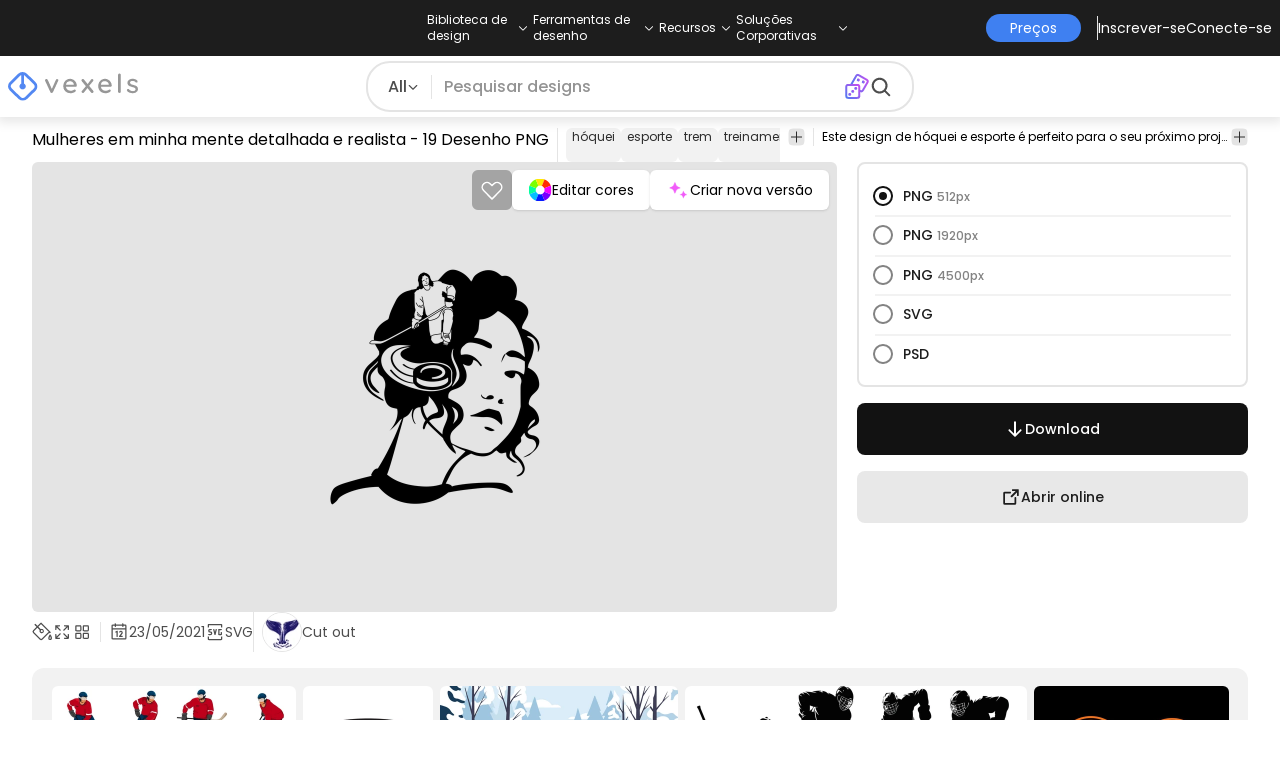

--- FILE ---
content_type: text/html
request_url: https://br.vexels.com/png-svg/previsualizar/249896/mulheres-em-minha-mente-detalhada-e-realista-19
body_size: 42536
content:
<!DOCTYPE html><html lang="en" class="min-h-screen" data-astro-cid-sckkx6r4> <head><script>
      const track = (event, data = {}) => {
        window.dataLayer = window.dataLayer || [];
        window.dataLayer.push({ event, data });
      };
    </script><!-- Google Tag Manager --><script>
      (function (w, d, s, l, i) {
        w[l] = w[l] || [];
        w[l].push({
          "gtm.start": new Date().getTime(),
          event: "gtm.js",
        });
        var f = d.getElementsByTagName(s)[0],
          j = d.createElement(s),
          dl = l != "dataLayer" ? "&l=" + l : "";
        j.async = true;
        j.src =
          "https://www.googletagmanager.com/gtm.js?id=" +
          i +
          dl +
          "&gtm_auth=AU1ugrxhJK_EQcp9wg5qxA&gtm_preview=env-1&gtm_cookies_win=x";
        f.parentNode.insertBefore(j, f);
      })(window, document, "script", "dataLayer", "GTM-W3R8R6G");
    </script><!-- End Google Tag Manager --><meta charset="UTF-8"><meta name="viewport" content="width=device-width, initial-scale=1"><link rel="preconnect" href="https://images.vexels.com"><link href="https://images.vexels.com" rel="dns-prefetch"><link rel="preconnect" href="https://fonts.gstatic.com" crossorigin><title>Design PNG E SVG De Mulheres Em Minha Mente Detalhada E Realista - 19 Para Camisetas</title><meta name="description" content="Imagem PNG de Mulheres em minha mente detalhada e realista - 19. Edite on-line e crie designs de camisetas e produtos Merch prontos para vender. Faça o download"><meta name="author" content="Vexels"><meta name="robots" content="index, follow, max-image-preview:large"><link rel="canonical" href="https://br.vexels.com/png-svg/previsualizar/249896/mulheres-em-minha-mente-detalhada-e-realista-19"><link rel="alternate" href="https://www.vexels.com/png-svg/preview/249896/hockey-player-girl-cut-out" hreflang="en"><link rel="alternate" href="https://de.vexels.com/png-svg/preview/249896/frauen-in-meinem-kopf-detailliert-realistisch-19" hreflang="de"><link rel="alternate" href="https://es.vexels.com/png-svg/vista-previa/249896/mujeres-en-mi-mente-detallada-realista-19" hreflang="es"><link rel="alternate" href="https://br.vexels.com/png-svg/previsualizar/249896/mulheres-em-minha-mente-detalhada-e-realista-19" hreflang="pt"><link rel="alternate" href="https://www.vexels.com/png-svg/preview/249896/hockey-player-girl-cut-out" hreflang="x-default"><link rel="icon" type="image/x-icon" href="/favicon.ico" sizes="32x32"><meta property="og:title" content="Design PNG E SVG De Mulheres Em Minha Mente Detalhada E Realista - 19 Para Camisetas"><meta property="og:description" content="Imagem PNG de Mulheres em minha mente detalhada e realista - 19. Edite on-line e crie designs de camisetas e produtos Merch prontos para vender. Faça o download"><meta property="og:url" content="https://br.vexels.com/png-svg/previsualizar/249896/mulheres-em-minha-mente-detalhada-e-realista-19"><meta property="og:locale" content="br"><meta property="og:image" content="https://images.vexels.com/media/users/3/249896/isolated/preview/db0c57ff8c14645de4290c677e462cbc-mulheres-em-minha-mente-detalhada-e-realista-19.png"><meta property="og:locale:alternate" content="en"><meta property="og:locale:alternate" content="es"><meta property="og:locale:alternate" content="de"><meta property="og:type" content="website"><meta name="twitter:card" content="summary"><meta name="twitter:site" content="@vexels"><meta name="twitter:title" content="Design PNG E SVG De Mulheres Em Minha Mente Detalhada E Realista - 19 Para Camisetas"><meta name="twitter:description" content="Imagem PNG de Mulheres em minha mente detalhada e realista - 19. Edite on-line e crie designs de camisetas e produtos Merch prontos para vender. Faça o download"><meta name="twitter:image" content="https://images.vexels.com/media/users/3/249896/isolated/preview/db0c57ff8c14645de4290c677e462cbc-mulheres-em-minha-mente-detalhada-e-realista-19.png"><link rel="icon" type="image/svg+xml" href="https://cdn.vexels.com/favicon.ico"><script type="module" src="/_astro/Layout.astro_astro_type_script_index_0_lang.CUCOxgiN.js"></script><link rel="stylesheet" href="/_astro/index._eJq4_Ii.css">
<link rel="stylesheet" href="/_astro/index.DZohtpWR.css">
<style>#more-info[data-astro-cid-sgohhzn5]+h2[data-astro-cid-sgohhzn5]{white-space:nowrap;overflow:hidden;text-overflow:ellipsis}#more-info[data-astro-cid-sgohhzn5]~#plus[data-astro-cid-sgohhzn5]{display:block}#more-info[data-astro-cid-sgohhzn5]:checked~#plus[data-astro-cid-sgohhzn5]{display:none}#more-info[data-astro-cid-sgohhzn5]~#minus[data-astro-cid-sgohhzn5]{display:none}#more-info[data-astro-cid-sgohhzn5]:checked~#minus[data-astro-cid-sgohhzn5]{display:block}#more-info[data-astro-cid-sgohhzn5]:checked+h2[data-astro-cid-sgohhzn5]{white-space:normal;overflow:visible;text-overflow:clip}#more-tags[data-astro-cid-sgohhzn5]:checked+#tags[data-astro-cid-sgohhzn5]{flex-wrap:wrap}#more-tags[data-astro-cid-sgohhzn5]:checked~#plus[data-astro-cid-sgohhzn5]{display:none}#more-tags[data-astro-cid-sgohhzn5]:checked~#minus[data-astro-cid-sgohhzn5]{display:block}#more-tags[data-astro-cid-sgohhzn5]~#plus[data-astro-cid-sgohhzn5]{display:block}#more-tags[data-astro-cid-sgohhzn5]~#minus[data-astro-cid-sgohhzn5]{display:none}._input_hhq1w_1{--bg-color: #fff;--color: #121212;--checked-color: #121212;--standby-color: #838383;-moz-appearance:none;appearance:none;-webkit-appearance:none;border:.24rem solid var(--bg-color);background-color:var(--bg-color);border-radius:50%;height:1rem;width:1rem;box-shadow:0 0 0 2px var(--standby-color)}._input_hhq1w_1:checked{box-shadow:0 0 0 2px var(--checked-color);background-color:var(--checked-color);border-width:.24rem}
._edit-online-badge_1jabl_1{position:absolute;top:8px;left:8px;display:flex;align-items:center;justify-content:center;overflow:hidden;z-index:10;width:32px;height:32px;border-radius:8px;background:linear-gradient(46.92deg,#3f80f1 -9.64%,#d946ef 108.67%);transition:padding .3s ease,width .3s ease,justify-content .3s ease;box-sizing:border-box}._edit-online-badge_1jabl_1 img{display:block}._edit-online-badge_1jabl_1._expanded_1jabl_22{padding:9px 12px 9px 8.5px;width:auto;justify-content:flex-start}._badge-text_1jabl_28{display:none;margin:0;font-size:11px;line-height:14px;color:#fff}._edit-online-badge_1jabl_1._expanded_1jabl_22 ._badge-text_1jabl_28{display:inline-block;margin-left:10px}
</style><script type="module" src="/_astro/page.DSySmlfp.js"></script></head> <body class="flex flex-col min-h-screen" data-astro-cid-sckkx6r4> <!-- Google Tag Manager (noscript) --> <noscript><iframe src="https://www.googletagmanager.com/ns.html?id=GTM-W3R8R6G&gtm_auth=AU1ugrxhJK_EQcp9wg5qxA&gtm_preview=env-1&gtm_cookies_win=x" height="0" width="0" style="display:none;visibility:hidden" data-astro-cid-sckkx6r4></iframe></noscript> <!-- End Google Tag Manager (noscript) --> <header class="fixed left-0 right-0 top-0 z-50 shadow-[0_2px_11px_3px_rgba(0,0,0,0.1)]" data-astro-cid-4xcajfft> <div class="z-30 grid grid-cols-3 items-center bg-gray-800 py-1 text-white" data-astro-cid-4xcajfft> <div class="col-start-1 hidden items-center justify-start gap-4 pl-4 text-xs md:flex lg:col-start-2 lg:justify-center lg:pl-0"> <div class="group relative flex flex-col"> <div class="flex cursor-pointer items-center gap-2"> <div class="text-nowrap py-2">Biblioteca de design</div> <div> <svg width="20" height="1em" data-icon="ph:caret-down">   <symbol id="ai:ph:caret-down" viewBox="0 0 256 256"><path fill="currentColor" d="m213.66 101.66l-80 80a8 8 0 0 1-11.32 0l-80-80a8 8 0 0 1 11.32-11.32L128 164.69l74.34-74.35a8 8 0 0 1 11.32 11.32"/></symbol><use href="#ai:ph:caret-down"></use>  </svg> </div> </div> <div class="absolute left-0 top-0 z-40 hidden pt-10 group-hover:flex w-full"> <div class="flex flex-col text-nowrap rounded-lg bg-gray-800 px-4 py-4 gap-1 text-sm lg:-translate-x-1/4"> <style>astro-island,astro-slot,astro-static-slot{display:contents}</style><script>(()=>{var e=async t=>{await(await t())()};(self.Astro||(self.Astro={})).load=e;window.dispatchEvent(new Event("astro:load"));})();</script><script>(()=>{var A=Object.defineProperty;var g=(i,o,a)=>o in i?A(i,o,{enumerable:!0,configurable:!0,writable:!0,value:a}):i[o]=a;var d=(i,o,a)=>g(i,typeof o!="symbol"?o+"":o,a);{let i={0:t=>m(t),1:t=>a(t),2:t=>new RegExp(t),3:t=>new Date(t),4:t=>new Map(a(t)),5:t=>new Set(a(t)),6:t=>BigInt(t),7:t=>new URL(t),8:t=>new Uint8Array(t),9:t=>new Uint16Array(t),10:t=>new Uint32Array(t),11:t=>1/0*t},o=t=>{let[l,e]=t;return l in i?i[l](e):void 0},a=t=>t.map(o),m=t=>typeof t!="object"||t===null?t:Object.fromEntries(Object.entries(t).map(([l,e])=>[l,o(e)]));class y extends HTMLElement{constructor(){super(...arguments);d(this,"Component");d(this,"hydrator");d(this,"hydrate",async()=>{var b;if(!this.hydrator||!this.isConnected)return;let e=(b=this.parentElement)==null?void 0:b.closest("astro-island[ssr]");if(e){e.addEventListener("astro:hydrate",this.hydrate,{once:!0});return}let c=this.querySelectorAll("astro-slot"),n={},h=this.querySelectorAll("template[data-astro-template]");for(let r of h){let s=r.closest(this.tagName);s!=null&&s.isSameNode(this)&&(n[r.getAttribute("data-astro-template")||"default"]=r.innerHTML,r.remove())}for(let r of c){let s=r.closest(this.tagName);s!=null&&s.isSameNode(this)&&(n[r.getAttribute("name")||"default"]=r.innerHTML)}let p;try{p=this.hasAttribute("props")?m(JSON.parse(this.getAttribute("props"))):{}}catch(r){let s=this.getAttribute("component-url")||"<unknown>",v=this.getAttribute("component-export");throw v&&(s+=` (export ${v})`),console.error(`[hydrate] Error parsing props for component ${s}`,this.getAttribute("props"),r),r}let u;await this.hydrator(this)(this.Component,p,n,{client:this.getAttribute("client")}),this.removeAttribute("ssr"),this.dispatchEvent(new CustomEvent("astro:hydrate"))});d(this,"unmount",()=>{this.isConnected||this.dispatchEvent(new CustomEvent("astro:unmount"))})}disconnectedCallback(){document.removeEventListener("astro:after-swap",this.unmount),document.addEventListener("astro:after-swap",this.unmount,{once:!0})}connectedCallback(){if(!this.hasAttribute("await-children")||document.readyState==="interactive"||document.readyState==="complete")this.childrenConnectedCallback();else{let e=()=>{document.removeEventListener("DOMContentLoaded",e),c.disconnect(),this.childrenConnectedCallback()},c=new MutationObserver(()=>{var n;((n=this.lastChild)==null?void 0:n.nodeType)===Node.COMMENT_NODE&&this.lastChild.nodeValue==="astro:end"&&(this.lastChild.remove(),e())});c.observe(this,{childList:!0}),document.addEventListener("DOMContentLoaded",e)}}async childrenConnectedCallback(){let e=this.getAttribute("before-hydration-url");e&&await import(e),this.start()}async start(){let e=JSON.parse(this.getAttribute("opts")),c=this.getAttribute("client");if(Astro[c]===void 0){window.addEventListener(`astro:${c}`,()=>this.start(),{once:!0});return}try{await Astro[c](async()=>{let n=this.getAttribute("renderer-url"),[h,{default:p}]=await Promise.all([import(this.getAttribute("component-url")),n?import(n):()=>()=>{}]),u=this.getAttribute("component-export")||"default";if(!u.includes("."))this.Component=h[u];else{this.Component=h;for(let f of u.split("."))this.Component=this.Component[f]}return this.hydrator=p,this.hydrate},e,this)}catch(n){console.error(`[astro-island] Error hydrating ${this.getAttribute("component-url")}`,n)}}attributeChangedCallback(){this.hydrate()}}d(y,"observedAttributes",["props"]),customElements.get("astro-island")||customElements.define("astro-island",y)}})();</script><astro-island uid="1mjTuK" prefix="r38" component-url="/_astro/TopMenuLink.CqHlHPO0.js" component-export="default" renderer-url="/_astro/client.BXEA86kd.js" props="{&quot;link&quot;:[0,&quot;https://br.vexels.com/merch/novos-designs/&quot;],&quot;text&quot;:[0,&quot;Novos designs de produtos&quot;],&quot;pill&quot;:[0]}" ssr client="load" opts="{&quot;name&quot;:&quot;TopMenuLink&quot;,&quot;value&quot;:true}" await-children><a class="p-2 hover:bg-gray-700 rounded-md pr-12 whitespace-nowrap flex" href="https://br.vexels.com/merch/novos-designs/">Novos designs de produtos</a><!--astro:end--></astro-island><astro-island uid="10L0Jk" prefix="r39" component-url="/_astro/TopMenuLink.CqHlHPO0.js" component-export="default" renderer-url="/_astro/client.BXEA86kd.js" props="{&quot;link&quot;:[0,&quot;https://br.vexels.com/merch/designs/t-shirt/&quot;],&quot;text&quot;:[0,&quot;T-Shirts&quot;],&quot;pill&quot;:[0]}" ssr client="load" opts="{&quot;name&quot;:&quot;TopMenuLink&quot;,&quot;value&quot;:true}" await-children><a class="p-2 hover:bg-gray-700 rounded-md pr-12 whitespace-nowrap flex" href="https://br.vexels.com/merch/designs/t-shirt/">T-Shirts</a><!--astro:end--></astro-island><astro-island uid="Z1B1omu" prefix="r40" component-url="/_astro/TopMenuLink.CqHlHPO0.js" component-export="default" renderer-url="/_astro/client.BXEA86kd.js" props="{&quot;link&quot;:[0,&quot;https://br.vexels.com/merch/vectors/&quot;],&quot;text&quot;:[0,&quot;Vectores&quot;],&quot;pill&quot;:[0]}" ssr client="load" opts="{&quot;name&quot;:&quot;TopMenuLink&quot;,&quot;value&quot;:true}" await-children><a class="p-2 hover:bg-gray-700 rounded-md pr-12 whitespace-nowrap flex" href="https://br.vexels.com/merch/vectors/">Vectores</a><!--astro:end--></astro-island><astro-island uid="Z11eVuC" prefix="r41" component-url="/_astro/TopMenuLink.CqHlHPO0.js" component-export="default" renderer-url="/_astro/client.BXEA86kd.js" props="{&quot;link&quot;:[0,&quot;https://br.vexels.com/merch/designs-de-tendencia/&quot;],&quot;text&quot;:[0,&quot;Trending Merch Designs&quot;],&quot;pill&quot;:[0]}" ssr client="load" opts="{&quot;name&quot;:&quot;TopMenuLink&quot;,&quot;value&quot;:true}" await-children><a class="p-2 hover:bg-gray-700 rounded-md pr-12 whitespace-nowrap flex" href="https://br.vexels.com/merch/designs-de-tendencia/">Trending Merch Designs</a><!--astro:end--></astro-island><astro-island uid="2nWl2Q" prefix="r42" component-url="/_astro/TopMenuLink.CqHlHPO0.js" component-export="default" renderer-url="/_astro/client.BXEA86kd.js" props="{&quot;link&quot;:[0,&quot;https://br.vexels.com/merch/png/&quot;],&quot;text&quot;:[0,&quot;PNGs &amp; SVGs&quot;],&quot;pill&quot;:[0]}" ssr client="load" opts="{&quot;name&quot;:&quot;TopMenuLink&quot;,&quot;value&quot;:true}" await-children><a class="p-2 hover:bg-gray-700 rounded-md pr-12 whitespace-nowrap flex" href="https://br.vexels.com/merch/png/">PNGs &amp; SVGs</a><!--astro:end--></astro-island><astro-island uid="Z3LTIs" prefix="r43" component-url="/_astro/TopMenuLink.CqHlHPO0.js" component-export="default" renderer-url="/_astro/client.BXEA86kd.js" props="{&quot;link&quot;:[0,&quot;https://br.vexels.com/mockup-generator/&quot;],&quot;text&quot;:[0,&quot;Mockups&quot;],&quot;pill&quot;:[0]}" ssr client="load" opts="{&quot;name&quot;:&quot;TopMenuLink&quot;,&quot;value&quot;:true}" await-children><a class="p-2 hover:bg-gray-700 rounded-md pr-12 whitespace-nowrap flex" href="https://br.vexels.com/mockup-generator/">Mockups</a><!--astro:end--></astro-island><astro-island uid="ZqR7T8" prefix="r44" component-url="/_astro/TopMenuLink.CqHlHPO0.js" component-export="default" renderer-url="/_astro/client.BXEA86kd.js" props="{&quot;link&quot;:[0,&quot;https://br.vexels.com/merch/psd/t-shirt-template/&quot;],&quot;text&quot;:[0,&quot;T-Shirt PSD Templates&quot;],&quot;pill&quot;:[0]}" ssr client="load" opts="{&quot;name&quot;:&quot;TopMenuLink&quot;,&quot;value&quot;:true}" await-children><a class="p-2 hover:bg-gray-700 rounded-md pr-12 whitespace-nowrap flex" href="https://br.vexels.com/merch/psd/t-shirt-template/">T-Shirt PSD Templates</a><!--astro:end--></astro-island><astro-island uid="1VvI2m" prefix="r45" component-url="/_astro/TopMenuLink.CqHlHPO0.js" component-export="default" renderer-url="/_astro/client.BXEA86kd.js" props="{&quot;link&quot;:[0,&quot;https://br.vexels.com/merch/designs/?sort=latest&quot;],&quot;text&quot;:[0,&quot;Explorar Desenhos&quot;],&quot;pill&quot;:[0]}" ssr client="load" opts="{&quot;name&quot;:&quot;TopMenuLink&quot;,&quot;value&quot;:true}" await-children><a class="p-2 hover:bg-gray-700 rounded-md pr-12 whitespace-nowrap flex" href="https://br.vexels.com/merch/designs/?sort=latest">Explorar Desenhos</a><!--astro:end--></astro-island><astro-island uid="Z1iCT2t" prefix="r46" component-url="/_astro/TopMenuLink.CqHlHPO0.js" component-export="default" renderer-url="/_astro/client.BXEA86kd.js" props="{&quot;link&quot;:[0,&quot;https://br.vexels.com/merch/vectors/kdp/&quot;],&quot;text&quot;:[0,&quot;KDP Designs&quot;],&quot;pill&quot;:[0]}" ssr client="load" opts="{&quot;name&quot;:&quot;TopMenuLink&quot;,&quot;value&quot;:true}" await-children><a class="p-2 hover:bg-gray-700 rounded-md pr-12 whitespace-nowrap flex" href="https://br.vexels.com/merch/vectors/kdp/">KDP Designs</a><!--astro:end--></astro-island><astro-island uid="Z1xn7ev" prefix="r47" component-url="/_astro/TopMenuLink.CqHlHPO0.js" component-export="default" renderer-url="/_astro/client.BXEA86kd.js" props="{&quot;link&quot;:[0,&quot;https://br.vexels.com/merch/designs/poster/&quot;],&quot;text&quot;:[0,&quot;Posters&quot;],&quot;pill&quot;:[0]}" ssr client="load" opts="{&quot;name&quot;:&quot;TopMenuLink&quot;,&quot;value&quot;:true}" await-children><a class="p-2 hover:bg-gray-700 rounded-md pr-12 whitespace-nowrap flex" href="https://br.vexels.com/merch/designs/poster/">Posters</a><!--astro:end--></astro-island><astro-island uid="ZseadI" prefix="r48" component-url="/_astro/TopMenuLink.CqHlHPO0.js" component-export="default" renderer-url="/_astro/client.BXEA86kd.js" props="{&quot;link&quot;:[0,&quot;https://br.vexels.com/merch/designs/mug/&quot;],&quot;text&quot;:[0,&quot;Canecas&quot;],&quot;pill&quot;:[0]}" ssr client="load" opts="{&quot;name&quot;:&quot;TopMenuLink&quot;,&quot;value&quot;:true}" await-children><a class="p-2 hover:bg-gray-700 rounded-md pr-12 whitespace-nowrap flex" href="https://br.vexels.com/merch/designs/mug/">Canecas</a><!--astro:end--></astro-island><astro-island uid="Z1gNHbh" prefix="r49" component-url="/_astro/TopMenuLink.CqHlHPO0.js" component-export="default" renderer-url="/_astro/client.BXEA86kd.js" props="{&quot;link&quot;:[0,&quot;https://br.vexels.com/merch/designs/phone-case/&quot;],&quot;text&quot;:[0,&quot;Capas para telemóveis&quot;],&quot;pill&quot;:[0]}" ssr client="load" opts="{&quot;name&quot;:&quot;TopMenuLink&quot;,&quot;value&quot;:true}" await-children><a class="p-2 hover:bg-gray-700 rounded-md pr-12 whitespace-nowrap flex" href="https://br.vexels.com/merch/designs/phone-case/">Capas para telemóveis</a><!--astro:end--></astro-island><astro-island uid="Z12SEIA" prefix="r50" component-url="/_astro/TopMenuLink.CqHlHPO0.js" component-export="default" renderer-url="/_astro/client.BXEA86kd.js" props="{&quot;link&quot;:[0,&quot;https://br.vexels.com/merch/designs/tote-bag/&quot;],&quot;text&quot;:[0,&quot;Sacolas&quot;],&quot;pill&quot;:[0]}" ssr client="load" opts="{&quot;name&quot;:&quot;TopMenuLink&quot;,&quot;value&quot;:true}" await-children><a class="p-2 hover:bg-gray-700 rounded-md pr-12 whitespace-nowrap flex" href="https://br.vexels.com/merch/designs/tote-bag/">Sacolas</a><!--astro:end--></astro-island><astro-island uid="puasm" prefix="r51" component-url="/_astro/TopMenuLink.CqHlHPO0.js" component-export="default" renderer-url="/_astro/client.BXEA86kd.js" props="{&quot;link&quot;:[0,&quot;https://br.vexels.com/merch/designs/throw-pillow/&quot;],&quot;text&quot;:[0,&quot;Almofadas&quot;],&quot;pill&quot;:[0]}" ssr client="load" opts="{&quot;name&quot;:&quot;TopMenuLink&quot;,&quot;value&quot;:true}" await-children><a class="p-2 hover:bg-gray-700 rounded-md pr-12 whitespace-nowrap flex" href="https://br.vexels.com/merch/designs/throw-pillow/">Almofadas</a><!--astro:end--></astro-island> </div> </div> </div><div class="group relative flex flex-col"> <div class="flex cursor-pointer items-center gap-2"> <div class="text-nowrap py-2">Ferramentas de desenho</div> <div> <svg width="20" height="1em" viewBox="0 0 256 256" data-icon="ph:caret-down">   <use href="#ai:ph:caret-down"></use>  </svg> </div> </div> <div class="absolute left-0 top-0 z-40 hidden pt-10 group-hover:flex w-full"> <div class="flex flex-col text-nowrap rounded-lg bg-gray-800 px-4 py-4 gap-1 text-sm translate-x-[-18%]"> <astro-island uid="Z26xjfR" prefix="r52" component-url="/_astro/TopMenuLink.CqHlHPO0.js" component-export="default" renderer-url="/_astro/client.BXEA86kd.js" props="{&quot;link&quot;:[0,&quot;https://br.vexels.com/designer/&quot;],&quot;text&quot;:[0,&quot;Merch Designer&quot;],&quot;pill&quot;:[0,&quot;Novo!&quot;]}" ssr client="load" opts="{&quot;name&quot;:&quot;TopMenuLink&quot;,&quot;value&quot;:true}" await-children><a class="p-2 hover:bg-gray-700 rounded-md pr-12 whitespace-nowrap flex" href="https://br.vexels.com/designer/">Merch Designer<div class="ml-2 flex items-center gap-px rounded-full bg-gradient-to-r from-blue-500 to-pink-500 px-1.5 text-xs text-white"><span>Novo!</span></div></a><!--astro:end--></astro-island><astro-island uid="13PC9b" prefix="r53" component-url="/_astro/TopMenuLink.CqHlHPO0.js" component-export="default" renderer-url="/_astro/client.BXEA86kd.js" props="{&quot;link&quot;:[0,&quot;https://mockups.vexels.com/&quot;],&quot;text&quot;:[0,&quot;Mockup Generator&quot;],&quot;pill&quot;:[0]}" ssr client="load" opts="{&quot;name&quot;:&quot;TopMenuLink&quot;,&quot;value&quot;:true}" await-children><a class="p-2 hover:bg-gray-700 rounded-md pr-12 whitespace-nowrap flex" href="https://mockups.vexels.com/">Mockup Generator</a><!--astro:end--></astro-island><astro-island uid="Z16XVh1" prefix="r54" component-url="/_astro/TopMenuLink.CqHlHPO0.js" component-export="default" renderer-url="/_astro/client.BXEA86kd.js" props="{&quot;link&quot;:[0,&quot;https://br.vexels.com/ai-design-generator-tool&quot;],&quot;text&quot;:[0,&quot;Gerador de Design de AI&quot;],&quot;pill&quot;:[0]}" ssr client="load" opts="{&quot;name&quot;:&quot;TopMenuLink&quot;,&quot;value&quot;:true}" await-children><a class="p-2 hover:bg-gray-700 rounded-md pr-12 whitespace-nowrap flex" href="https://br.vexels.com/ai-design-generator-tool">Gerador de Design de AI</a><!--astro:end--></astro-island><astro-island uid="yBPvi" prefix="r55" component-url="/_astro/TopMenuLink.CqHlHPO0.js" component-export="default" renderer-url="/_astro/client.BXEA86kd.js" props="{&quot;link&quot;:[0,&quot;https://br.vexels.com/image-vectorizer/&quot;],&quot;text&quot;:[0,&quot;Vetorizador&quot;],&quot;pill&quot;:[0]}" ssr client="load" opts="{&quot;name&quot;:&quot;TopMenuLink&quot;,&quot;value&quot;:true}" await-children><a class="p-2 hover:bg-gray-700 rounded-md pr-12 whitespace-nowrap flex" href="https://br.vexels.com/image-vectorizer/">Vetorizador</a><!--astro:end--></astro-island><astro-island uid="gajwK" prefix="r56" component-url="/_astro/TopMenuLink.CqHlHPO0.js" component-export="default" renderer-url="/_astro/client.BXEA86kd.js" props="{&quot;link&quot;:[0,&quot;https://designer.vexels.com/?section=quotes&quot;],&quot;text&quot;:[0,&quot;Quote Generator&quot;],&quot;pill&quot;:[0]}" ssr client="load" opts="{&quot;name&quot;:&quot;TopMenuLink&quot;,&quot;value&quot;:true}" await-children><a class="p-2 hover:bg-gray-700 rounded-md pr-12 whitespace-nowrap flex" href="https://designer.vexels.com/?section=quotes">Quote Generator</a><!--astro:end--></astro-island><astro-island uid="ZtA1jQ" prefix="r57" component-url="/_astro/TopMenuLink.CqHlHPO0.js" component-export="default" renderer-url="/_astro/client.BXEA86kd.js" props="{&quot;link&quot;:[0,&quot;https://www.vexels.com/t-shirt-maker/&quot;],&quot;text&quot;:[0,&quot;T-Shirt Maker&quot;],&quot;pill&quot;:[0]}" ssr client="load" opts="{&quot;name&quot;:&quot;TopMenuLink&quot;,&quot;value&quot;:true}" await-children><a class="p-2 hover:bg-gray-700 rounded-md pr-12 whitespace-nowrap flex" href="https://www.vexels.com/t-shirt-maker/">T-Shirt Maker</a><!--astro:end--></astro-island> </div> </div> </div><div class="group relative flex flex-col"> <div class="flex cursor-pointer items-center gap-2"> <div class="text-nowrap py-2">Recursos</div> <div> <svg width="20" height="1em" viewBox="0 0 256 256" data-icon="ph:caret-down">   <use href="#ai:ph:caret-down"></use>  </svg> </div> </div> <div class="absolute left-0 top-0 z-40 hidden pt-10 group-hover:flex w-full"> <div class="flex flex-col text-nowrap rounded-lg bg-gray-800 px-4 py-4 gap-1 text-sm translate-x-[-28%]"> <script>(()=>{var e=async t=>{await(await t())()};(self.Astro||(self.Astro={})).only=e;window.dispatchEvent(new Event("astro:only"));})();</script><astro-island uid="ZpYEo9" component-url="/_astro/TopMenuLinkDynamic.DAoC-QGa.js" component-export="default" renderer-url="/_astro/client.BXEA86kd.js" props="{&quot;loggedInLink&quot;:[0,&quot;/profile/tools/merch-digest&quot;],&quot;notLoggedInLink&quot;:[0,&quot;/merch-digest&quot;],&quot;text&quot;:[0,&quot;Merch Digest&quot;]}" ssr client="only" opts="{&quot;name&quot;:&quot;TopMenuLinkDynamic&quot;,&quot;value&quot;:&quot;react&quot;}"></astro-island><astro-island uid="ZKXRu3" prefix="r58" component-url="/_astro/TopMenuLink.CqHlHPO0.js" component-export="default" renderer-url="/_astro/client.BXEA86kd.js" props="{&quot;link&quot;:[0,&quot;https://www.vexels.com/blog/&quot;],&quot;text&quot;:[0,&quot;Blog&quot;],&quot;pill&quot;:[0]}" ssr client="load" opts="{&quot;name&quot;:&quot;TopMenuLink&quot;,&quot;value&quot;:true}" await-children><a class="p-2 hover:bg-gray-700 rounded-md pr-12 whitespace-nowrap flex" href="https://www.vexels.com/blog/">Blog</a><!--astro:end--></astro-island><astro-island uid="Z1SM5na" prefix="r59" component-url="/_astro/TopMenuLink.CqHlHPO0.js" component-export="default" renderer-url="/_astro/client.BXEA86kd.js" props="{&quot;link&quot;:[0,&quot;https://vexels.crisp.help/en/&quot;],&quot;text&quot;:[0,&quot;Centro de ajuda&quot;],&quot;pill&quot;:[0]}" ssr client="load" opts="{&quot;name&quot;:&quot;TopMenuLink&quot;,&quot;value&quot;:true}" await-children><a class="p-2 hover:bg-gray-700 rounded-md pr-12 whitespace-nowrap flex" href="https://vexels.crisp.help/en/">Centro de ajuda</a><!--astro:end--></astro-island><astro-island uid="ZJE6ks" prefix="r60" component-url="/_astro/TopMenuLink.CqHlHPO0.js" component-export="default" renderer-url="/_astro/client.BXEA86kd.js" props="{&quot;link&quot;:[0,&quot;https://br.vexels.com/all-about-merch/&quot;],&quot;text&quot;:[0,&quot;Saiba mais sobre merch&quot;],&quot;pill&quot;:[0]}" ssr client="load" opts="{&quot;name&quot;:&quot;TopMenuLink&quot;,&quot;value&quot;:true}" await-children><a class="p-2 hover:bg-gray-700 rounded-md pr-12 whitespace-nowrap flex" href="https://br.vexels.com/all-about-merch/">Saiba mais sobre merch</a><!--astro:end--></astro-island><astro-island uid="2068JI" prefix="r61" component-url="/_astro/TopMenuLink.CqHlHPO0.js" component-export="default" renderer-url="/_astro/client.BXEA86kd.js" props="{&quot;link&quot;:[0,&quot;https://feedback.vexels.com/newest&quot;],&quot;text&quot;:[0,&quot;Feedback&quot;],&quot;pill&quot;:[0]}" ssr client="load" opts="{&quot;name&quot;:&quot;TopMenuLink&quot;,&quot;value&quot;:true}" await-children><a class="p-2 hover:bg-gray-700 rounded-md pr-12 whitespace-nowrap flex" href="https://feedback.vexels.com/newest">Feedback</a><!--astro:end--></astro-island> </div> </div> </div><div class="group relative flex flex-col"> <div class="flex cursor-pointer items-center gap-2"> <div class="text-nowrap py-2">Soluções Corporativas</div> <div> <svg width="20" height="1em" viewBox="0 0 256 256" data-icon="ph:caret-down">   <use href="#ai:ph:caret-down"></use>  </svg> </div> </div> <div class="absolute left-0 top-0 z-40 hidden pt-10 group-hover:flex w-full"> <div class="flex flex-col text-nowrap rounded-lg bg-gray-800 px-4 py-4 gap-1 text-sm "> <astro-island uid="Z21P3tn" prefix="r62" component-url="/_astro/TopMenuLink.CqHlHPO0.js" component-export="default" renderer-url="/_astro/client.BXEA86kd.js" props="{&quot;link&quot;:[0,&quot;https://br.vexels.com/enterprise/&quot;],&quot;text&quot;:[0,&quot;Empresa&quot;],&quot;pill&quot;:[0]}" ssr client="load" opts="{&quot;name&quot;:&quot;TopMenuLink&quot;,&quot;value&quot;:true}" await-children><a class="p-2 hover:bg-gray-700 rounded-md pr-12 whitespace-nowrap flex" href="https://br.vexels.com/enterprise/">Empresa</a><!--astro:end--></astro-island><astro-island uid="S7SMm" prefix="r63" component-url="/_astro/TopMenuLink.CqHlHPO0.js" component-export="default" renderer-url="/_astro/client.BXEA86kd.js" props="{&quot;link&quot;:[0,&quot;https://br.vexels.com/api/&quot;],&quot;text&quot;:[0,&quot;Acesso à API&quot;],&quot;pill&quot;:[0]}" ssr client="load" opts="{&quot;name&quot;:&quot;TopMenuLink&quot;,&quot;value&quot;:true}" await-children><a class="p-2 hover:bg-gray-700 rounded-md pr-12 whitespace-nowrap flex" href="https://br.vexels.com/api/">Acesso à API</a><!--astro:end--></astro-island><astro-island uid="Z1NqReU" prefix="r64" component-url="/_astro/TopMenuLink.CqHlHPO0.js" component-export="default" renderer-url="/_astro/client.BXEA86kd.js" props="{&quot;link&quot;:[0,&quot;https://br.vexels.com/design-studio/&quot;],&quot;text&quot;:[0,&quot;Estúdio de Design&quot;],&quot;pill&quot;:[0]}" ssr client="load" opts="{&quot;name&quot;:&quot;TopMenuLink&quot;,&quot;value&quot;:true}" await-children><a class="p-2 hover:bg-gray-700 rounded-md pr-12 whitespace-nowrap flex" href="https://br.vexels.com/design-studio/">Estúdio de Design</a><!--astro:end--></astro-island><astro-island uid="Z1YPa9Q" prefix="r65" component-url="/_astro/TopMenuLink.CqHlHPO0.js" component-export="default" renderer-url="/_astro/client.BXEA86kd.js" props="{&quot;link&quot;:[0,&quot;https://br.vexels.com/bulk-design-production/&quot;],&quot;text&quot;:[0,&quot;Design em Lote&quot;],&quot;pill&quot;:[0]}" ssr client="load" opts="{&quot;name&quot;:&quot;TopMenuLink&quot;,&quot;value&quot;:true}" await-children><a class="p-2 hover:bg-gray-700 rounded-md pr-12 whitespace-nowrap flex" href="https://br.vexels.com/bulk-design-production/">Design em Lote</a><!--astro:end--></astro-island> </div> </div> </div> </div> <div class="col-span-3 ml-auto flex items-center gap-4 py-1 pr-2 md:col-span-2 lg:col-span-1" data-astro-cid-4xcajfft> <div class="border-r pr-4" data-astro-cid-4xcajfft> <astro-island uid="1388MA" prefix="r67" component-url="/_astro/Link.MALe4h8r.js" component-export="default" renderer-url="/_astro/client.BXEA86kd.js" props="{&quot;size&quot;:[0,&quot;small&quot;],&quot;href&quot;:[0,&quot;https://br.vexels.com/merch-plans/top-menu/&quot;],&quot;eventName&quot;:[0,&quot;top_menu_click&quot;],&quot;eventData&quot;:[0,{&quot;menuClick&quot;:[0,{&quot;clickUrl&quot;:[0,&quot;https://br.vexels.com/merch-plans/top-menu/&quot;],&quot;clickItem&quot;:[0,&quot;Preços&quot;]}]}],&quot;data-astro-cid-4xcajfft&quot;:[0,true]}" ssr client="load" opts="{&quot;name&quot;:&quot;Link&quot;,&quot;value&quot;:true}" await-children><a class="rounded-full text-center cursor-pointer bg-blue-500 text-white hover:bg-opacity-80 px-6 py-1 text-sm" href="https://br.vexels.com/merch-plans/top-menu/"><astro-slot>Preços</astro-slot></a><!--astro:end--></astro-island> </div> <script>(()=>{var l=(n,t)=>{let i=async()=>{await(await n())()},e=typeof t.value=="object"?t.value:void 0,s={timeout:e==null?void 0:e.timeout};"requestIdleCallback"in window?window.requestIdleCallback(i,s):setTimeout(i,s.timeout||200)};(self.Astro||(self.Astro={})).idle=l;window.dispatchEvent(new Event("astro:idle"));})();</script><astro-island uid="11p8ix" prefix="r36" component-url="/_astro/UserSection.BsYyOtrt.js" component-export="default" renderer-url="/_astro/client.BXEA86kd.js" props="{&quot;locale&quot;:[0,&quot;br&quot;],&quot;translations&quot;:[0,{&quot;login&quot;:[0,&quot;Conecte-se&quot;],&quot;signUp&quot;:[0,&quot;Inscrever-se&quot;],&quot;myAccount&quot;:[0],&quot;myMerchStore&quot;:[0,&quot;My Merch Store&quot;],&quot;logout&quot;:[0],&quot;profile-hi-user&quot;:[0,&quot;Aló, &quot;],&quot;profile-dashboard&quot;:[0,&quot;Painel&quot;],&quot;profile-my-plan&quot;:[0,&quot;Meu plano&quot;],&quot;profile-my-designs&quot;:[0,&quot;Meus projetos&quot;],&quot;profile-design-tools&quot;:[0,&quot;Ferramentas&quot;],&quot;profile-ai-merch-maker&quot;:[0,&quot;AI Merch Maker&quot;],&quot;profile-my-merch-store&quot;:[0,&quot;My Merch Store&quot;],&quot;profile-log-out&quot;:[0,&quot;Log Out&quot;],&quot;profile-picture-alt&quot;:[0,&quot;Imagem de perfil&quot;]}],&quot;data-astro-cid-4xcajfft&quot;:[0,true]}" ssr client="idle" opts="{&quot;name&quot;:&quot;UserSection&quot;,&quot;value&quot;:true}" await-children><div><div class="flex gap-4 text-sm"><div class="cursor-pointer">Inscrever-se</div><div class="cursor-pointer">Conecte-se</div></div></div><!--astro:end--></astro-island> </div> </div> <div class="z-20 grid h-full grid-cols-7 items-center justify-center bg-white" data-astro-cid-4xcajfft> <a class="mr-auto px-2 py-4 z-20" href="https://br.vexels.com" data-astro-cid-4xcajfft> <img src="/astro-static/logo.svg" height="120" width="120" class="w-[90px] min-w-[90px] max-w-[130px] xl:w-[130px]" alt="Vexels Logo" data-astro-cid-4xcajfft> </a> <div class="col-span-5 lg:hidden" data-astro-cid-4xcajfft></div> <div class="col-span-1 mr-4 flex items-center justify-end md:hidden" data-astro-cid-4xcajfft> <input type="checkbox" id="mobile-menu-toggle" class="hidden" data-astro-cid-4xcajfft> <label for="mobile-menu-toggle" class="z-20 cursor-pointer" data-astro-cid-4xcajfft> <svg stroke="currentColor" fill="currentColor" stroke-width="0" viewBox="0 0 256 256" data-astro-cid-4xcajfft="true" height="24" width="24" xmlns="http://www.w3.org/2000/svg"><path d="M224,128a8,8,0,0,1-8,8H40a8,8,0,0,1,0-16H216A8,8,0,0,1,224,128ZM40,72H216a8,8,0,0,0,0-16H40a8,8,0,0,0,0,16ZM216,184H40a8,8,0,0,0,0,16H216a8,8,0,0,0,0-16Z"></path></svg> </label> <div id="menu-mobile" class="fixed top-0 left-0 right-0 bottom-0 bg-white z-10" data-astro-cid-4xcajfft> <div class="absolute inset-0 z-10 h-full pt-[10.4rem] w-screen overflow-scroll bg-transparent bg-white transition-transform md:hidden" data-astro-cid-4xcajfft> <div class="text-md flex h-full w-full flex-col gap-8 p-8 sm:flex-row sm:gap-2" data-astro-cid-4xcajfft> <div class="flex flex-col sm:flex-1" data-astro-cid-4xcajfft> <div class="flex flex-col gap-2" data-astro-cid-4xcajfft> <a class="hover:underline flex" href="https://br.vexels.com/merch/novos-designs/" data-astro-cid-4xcajfft> Novos designs de produtos  </a><a class="hover:underline flex" href="https://br.vexels.com/merch/designs/t-shirt/" data-astro-cid-4xcajfft> T-Shirts  </a><a class="hover:underline flex" href="https://br.vexels.com/merch/vectors/" data-astro-cid-4xcajfft> Vectores  </a><a class="hover:underline flex" href="https://br.vexels.com/merch/designs-de-tendencia/" data-astro-cid-4xcajfft> Trending Merch Designs  </a><a class="hover:underline flex" href="https://br.vexels.com/merch/png/" data-astro-cid-4xcajfft> PNGs &amp; SVGs  </a><a class="hover:underline flex" href="https://br.vexels.com/mockup-generator/" data-astro-cid-4xcajfft> Mockups  </a><a class="hover:underline flex" href="https://br.vexels.com/merch/psd/t-shirt-template/" data-astro-cid-4xcajfft> T-Shirt PSD Templates  </a><a class="hover:underline flex" href="https://br.vexels.com/merch/designs/?sort=latest" data-astro-cid-4xcajfft> Explorar Desenhos  </a><a class="hover:underline flex" href="https://br.vexels.com/merch/vectors/kdp/" data-astro-cid-4xcajfft> KDP Designs  </a><a class="hover:underline flex" href="https://br.vexels.com/merch/designs/poster/" data-astro-cid-4xcajfft> Posters  </a><a class="hover:underline flex" href="https://br.vexels.com/merch/designs/mug/" data-astro-cid-4xcajfft> Canecas  </a><a class="hover:underline flex" href="https://br.vexels.com/merch/designs/phone-case/" data-astro-cid-4xcajfft> Capas para telemóveis  </a><a class="hover:underline flex" href="https://br.vexels.com/merch/designs/tote-bag/" data-astro-cid-4xcajfft> Sacolas  </a><a class="hover:underline flex" href="https://br.vexels.com/merch/designs/throw-pillow/" data-astro-cid-4xcajfft> Almofadas  </a> </div> </div><div class="flex flex-col border-t pt-8 sm:flex-1 sm:border-none sm:pt-0" data-astro-cid-4xcajfft> <div class="flex flex-col gap-2" data-astro-cid-4xcajfft> <a class="hover:underline flex" href="https://br.vexels.com/designer/" data-astro-cid-4xcajfft> Merch Designer <div class="ml-2 flex items-center gap-px rounded-full bg-gradient-to-r from-blue-500 to-pink-500 px-1.5 text-xs text-white" data-astro-cid-4xcajfft> <span data-astro-cid-4xcajfft> Novo!</span> </div> </a><a class="hover:underline flex" href="https://mockups.vexels.com/" data-astro-cid-4xcajfft> Mockup Generator  </a><a class="hover:underline flex" href="https://br.vexels.com/ai-design-generator-tool" data-astro-cid-4xcajfft> Gerador de Design de AI  </a><a class="hover:underline flex" href="https://br.vexels.com/image-vectorizer/" data-astro-cid-4xcajfft> Vetorizador  </a><a class="hover:underline flex" href="https://designer.vexels.com/?section=quotes" data-astro-cid-4xcajfft> Quote Generator  </a><a class="hover:underline flex" href="https://www.vexels.com/t-shirt-maker/" data-astro-cid-4xcajfft> T-Shirt Maker  </a> </div> </div><div class="flex flex-col border-t pt-8 sm:flex-1 sm:border-none sm:pt-0" data-astro-cid-4xcajfft> <div class="flex flex-col gap-2" data-astro-cid-4xcajfft> <astro-island uid="RW8TW" component-url="/_astro/TopMenuLinkDynamic.DAoC-QGa.js" component-export="default" renderer-url="/_astro/client.BXEA86kd.js" props="{&quot;loggedInLink&quot;:[0,&quot;/profile/tools/merch-digest&quot;],&quot;notLoggedInLink&quot;:[0,&quot;/merch-digest&quot;],&quot;text&quot;:[0,&quot;Merch Digest&quot;],&quot;isMobile&quot;:[0,true],&quot;data-astro-cid-4xcajfft&quot;:[0,true]}" ssr client="only" opts="{&quot;name&quot;:&quot;TopMenuLinkDynamic&quot;,&quot;value&quot;:&quot;react&quot;}"></astro-island><a class="hover:underline flex" href="https://www.vexels.com/blog/" data-astro-cid-4xcajfft> Blog  </a><a class="hover:underline flex" href="https://vexels.crisp.help/en/" data-astro-cid-4xcajfft> Centro de ajuda  </a><a class="hover:underline flex" href="https://br.vexels.com/all-about-merch/" data-astro-cid-4xcajfft> Saiba mais sobre merch  </a><a class="hover:underline flex" href="https://feedback.vexels.com/newest" data-astro-cid-4xcajfft> Feedback  </a> </div> </div><div class="flex flex-col border-t pt-8 sm:flex-1 sm:border-none sm:pt-0" data-astro-cid-4xcajfft> <div class="flex flex-col gap-2" data-astro-cid-4xcajfft> <a class="hover:underline flex" href="https://br.vexels.com/enterprise/" data-astro-cid-4xcajfft> Empresa  </a><a class="hover:underline flex" href="https://br.vexels.com/api/" data-astro-cid-4xcajfft> Acesso à API  </a><a class="hover:underline flex" href="https://br.vexels.com/design-studio/" data-astro-cid-4xcajfft> Estúdio de Design  </a><a class="hover:underline flex" href="https://br.vexels.com/bulk-design-production/" data-astro-cid-4xcajfft> Design em Lote  </a> </div> </div> </div> </div> </div> </div> <div class="col-span-7 px-3 pb-2 lg:py-1 lg:px-0 lg:col-span-3 lg:col-start-3" data-astro-cid-4xcajfft> <div class="max-h-[3.18rem]"> <div class="border-2 border-gray-200 rounded-3xl bg-white"> <script>(()=>{var a=(s,i,o)=>{let r=async()=>{await(await s())()},t=typeof i.value=="object"?i.value:void 0,c={rootMargin:t==null?void 0:t.rootMargin},n=new IntersectionObserver(e=>{for(let l of e)if(l.isIntersecting){n.disconnect(),r();break}},c);for(let e of o.children)n.observe(e)};(self.Astro||(self.Astro={})).visible=a;window.dispatchEvent(new Event("astro:visible"));})();</script><astro-island uid="Z1EkMMr" prefix="r66" component-url="/_astro/SearchCore.DTE80nkE.js" component-export="default" renderer-url="/_astro/client.BXEA86kd.js" props="{&quot;query&quot;:[0],&quot;dimension&quot;:[0],&quot;locale&quot;:[0,&quot;br&quot;],&quot;translations&quot;:[0,{&quot;design-library&quot;:[0,&quot;Biblioteca de design&quot;],&quot;all-designs&quot;:[0,&quot;Todos os modelos&quot;],&quot;all-designs-link&quot;:[0,&quot;https://br.vexels.com/merch/designs/&quot;],&quot;explore-designs&quot;:[0,&quot;Explorar Desenhos&quot;],&quot;explore-designs-link&quot;:[0,&quot;https://br.vexels.com/merch/designs/?sort=latest&quot;],&quot;new-merch-designs&quot;:[0,&quot;Novos designs de produtos&quot;],&quot;new-merch-designs-link&quot;:[0,&quot;https://br.vexels.com/merch/novos-designs/&quot;],&quot;trending-merch-designs&quot;:[0,&quot;Trending Merch Designs&quot;],&quot;trending-merch-designs-link&quot;:[0,&quot;https://br.vexels.com/merch/designs-de-tendencia/&quot;],&quot;featured&quot;:[0,&quot;Destaque&quot;],&quot;featured-link&quot;:[0,&quot;https://br.vexels.com/vetores-em-destaque/&quot;],&quot;print-ready&quot;:[0,&quot;Pronto para impressão&quot;],&quot;print-ready-link&quot;:[0,&quot;https://br.vexels.com/merch/vectors/print-ready/&quot;],&quot;vectors&quot;:[0,&quot;Vectores&quot;],&quot;vectors-link&quot;:[0,&quot;https://br.vexels.com/merch/vectors/&quot;],&quot;pngs-svgs&quot;:[0,&quot;PNGs &amp; SVGs&quot;],&quot;pngs-svgs-link&quot;:[0,&quot;https://br.vexels.com/merch/png/&quot;],&quot;mockups&quot;:[0,&quot;Mockups&quot;],&quot;mockups-link&quot;:[0,&quot;https://br.vexels.com/mockup-generator/&quot;],&quot;psds&quot;:[0,&quot;PSDs&quot;],&quot;psds-link&quot;:[0,&quot;https://br.vexels.com/merch/psd/t-shirt/&quot;],&quot;t-shirts&quot;:[0,&quot;T-Shirts&quot;],&quot;t-shirts-link&quot;:[0,&quot;https://br.vexels.com/merch/designs/t-shirt/&quot;],&quot;t-shirt-psd-templates&quot;:[0,&quot;T-Shirt PSD Templates&quot;],&quot;t-shirt-psd-templates-link&quot;:[0,&quot;https://br.vexels.com/merch/psd/t-shirt-template/&quot;],&quot;kdp-designs&quot;:[0,&quot;KDP Designs&quot;],&quot;kdp-designs-link&quot;:[0,&quot;https://br.vexels.com/merch/vectors/kdp/&quot;],&quot;phone-cases&quot;:[0,&quot;Capas para telemóveis&quot;],&quot;phone-cases-link&quot;:[0,&quot;https://br.vexels.com/merch/designs/phone-case/&quot;],&quot;pillows&quot;:[0,&quot;Almofadas&quot;],&quot;pillows-link&quot;:[0,&quot;https://br.vexels.com/merch/designs/throw-pillow/&quot;],&quot;tote-bags&quot;:[0,&quot;Sacolas&quot;],&quot;tote-bags-link&quot;:[0,&quot;https://br.vexels.com/merch/designs/tote-bag/&quot;],&quot;posters&quot;:[0,&quot;Posters&quot;],&quot;posters-link&quot;:[0,&quot;https://br.vexels.com/merch/designs/poster/&quot;],&quot;mugs&quot;:[0,&quot;Canecas&quot;],&quot;mugs-link&quot;:[0,&quot;https://br.vexels.com/merch/designs/mug/&quot;],&quot;design-tools&quot;:[0,&quot;Ferramentas de desenho&quot;],&quot;designer&quot;:[0,&quot;Merch Designer&quot;],&quot;designer-link&quot;:[0,&quot;https://br.vexels.com/designer/&quot;],&quot;new-pill&quot;:[0,&quot;Novo!&quot;],&quot;t-shirt-maker&quot;:[0,&quot;T-Shirt Maker&quot;],&quot;t-shirt-maker-link&quot;:[0,&quot;https://www.vexels.com/t-shirt-maker/&quot;],&quot;mockup-generator&quot;:[0,&quot;Mockup Generator&quot;],&quot;mockup-generator-link&quot;:[0,&quot;https://mockups.vexels.com/&quot;],&quot;quote-generator&quot;:[0,&quot;Quote Generator&quot;],&quot;quote-generator-link&quot;:[0,&quot;https://designer.vexels.com/?section=quotes&quot;],&quot;ai-design-generator&quot;:[0,&quot;Gerador de Design de AI&quot;],&quot;ai-design-generator-link&quot;:[0,&quot;https://br.vexels.com/ai-design-generator-tool&quot;],&quot;image-vectorizer&quot;:[0,&quot;Vetorizador&quot;],&quot;image-vectorizer-link&quot;:[0,&quot;https://br.vexels.com/image-vectorizer/&quot;],&quot;merch-maker&quot;:[0,&quot;Merch Maker&quot;],&quot;merch-maker-link&quot;:[0,&quot;https://app.vexels.com/&quot;],&quot;resources&quot;:[0,&quot;Recursos&quot;],&quot;merch-digest&quot;:[0,&quot;Merch Digest&quot;],&quot;merch-digest-link&quot;:[0,&quot;/merch-digest&quot;],&quot;merch-digest-link-logged-in&quot;:[0,&quot;/profile/tools/merch-digest&quot;],&quot;blog&quot;:[0,&quot;Blog&quot;],&quot;blog-link&quot;:[0,&quot;https://www.vexels.com/blog/&quot;],&quot;help-center&quot;:[0,&quot;Centro de ajuda&quot;],&quot;help-center-link&quot;:[0,&quot;https://vexels.crisp.help/en/&quot;],&quot;my-merch-store&quot;:[0,&quot;My Merch Store&quot;],&quot;my-merch-store-link&quot;:[0,&quot;https://www.vexels.com/online-merch-store/&quot;],&quot;learn-about-merch&quot;:[0,&quot;Saiba mais sobre merch&quot;],&quot;learn-about-merch-link&quot;:[0,&quot;https://br.vexels.com/all-about-merch/&quot;],&quot;api&quot;:[0,&quot;Acesso à API&quot;],&quot;api-link&quot;:[0,&quot;https://br.vexels.com/api/&quot;],&quot;design-studio&quot;:[0,&quot;Estúdio de Design&quot;],&quot;design-studio-link&quot;:[0,&quot;https://br.vexels.com/design-studio/&quot;],&quot;bulk-design-production&quot;:[0,&quot;Design em Lote&quot;],&quot;bulk-design-production-link&quot;:[0,&quot;https://br.vexels.com/bulk-design-production/&quot;],&quot;corporate-solutions&quot;:[0,&quot;Soluções Corporativas&quot;],&quot;enterprise&quot;:[0,&quot;Empresa&quot;],&quot;enterprise-link&quot;:[0,&quot;https://br.vexels.com/enterprise/&quot;],&quot;feedback&quot;:[0,&quot;Feedback&quot;],&quot;feedback-link&quot;:[0,&quot;https://feedback.vexels.com/newest&quot;],&quot;dimension-all&quot;:[0,&quot;All&quot;],&quot;dimension-vector&quot;:[0,&quot;Vetores&quot;],&quot;dimension-psd&quot;:[0,&quot;PSDs&quot;],&quot;dimension-png&quot;:[0,&quot;PNGs&quot;],&quot;dimension-editable-online&quot;:[0,&quot;Editável online&quot;],&quot;no-exp-vectors&quot;:[0,&quot;Vetores&quot;],&quot;no-exp-icons&quot;:[0,&quot;Ícones&quot;],&quot;no-exp-logos&quot;:[0,&quot;Logos&quot;],&quot;no-exp-psd&quot;:[0,&quot;PSD&quot;],&quot;no-exp-png&quot;:[0,&quot;PNG&quot;],&quot;signUp&quot;:[0,&quot;Inscrever-se&quot;],&quot;login&quot;:[0,&quot;Conecte-se&quot;],&quot;signUpWith&quot;:[0,&quot;Cadastre-se com &lt;socialNetwork&gt;&lt;/socialNetwork&gt;&quot;],&quot;loginWith&quot;:[0,&quot;Entrar com &lt;socialNetwork&gt;&lt;/socialNetwork&gt;&quot;],&quot;pricing&quot;:[0,&quot;Preços&quot;],&quot;pricing-link&quot;:[0,&quot;https://br.vexels.com/merch-plans/top-menu/&quot;],&quot;profile-hi-user&quot;:[0,&quot;Aló, &quot;],&quot;profile-dashboard&quot;:[0,&quot;Painel&quot;],&quot;profile-my-plan&quot;:[0,&quot;Meu plano&quot;],&quot;profile-my-designs&quot;:[0,&quot;Meus projetos&quot;],&quot;profile-design-tools&quot;:[0,&quot;Ferramentas&quot;],&quot;profile-ai-merch-maker&quot;:[0,&quot;AI Merch Maker&quot;],&quot;profile-my-merch-store&quot;:[0,&quot;My Merch Store&quot;],&quot;profile-log-out&quot;:[0,&quot;Log Out&quot;],&quot;auth-modal-or&quot;:[0,&quot;or&quot;],&quot;auth-modal-forgot-password&quot;:[0,&quot;Esqueceu sua senha?&quot;],&quot;auth-modal-login&quot;:[0,&quot;Conecte-se&quot;],&quot;auth-modal-signup&quot;:[0,&quot;Inscrever-se&quot;],&quot;auth-modal-dont-have-account&quot;:[0,&quot;Não tem conta?&quot;],&quot;auth-modal-already-have-account&quot;:[0,&quot;Já tem uma conta?&quot;],&quot;auth-modal-email&quot;:[0,&quot;Email&quot;],&quot;auth-modal-password&quot;:[0,&quot;Senha&quot;],&quot;auth-modal-email-required&quot;:[0,&quot;O campo Nome de usuário é obrigatório&quot;],&quot;auth-modal-password-required&quot;:[0,&quot;O campo Senha é obrigatório&quot;],&quot;auth-modal-captcha-required&quot;:[0,&quot;O campo Captcha é obrigatório&quot;],&quot;auth-modal-error-again&quot;:[0,&quot;Por favor, tente novamente&quot;],&quot;search-bar-input-aria-label&quot;:[0,&quot;Pesquisar&quot;],&quot;recent-searches&quot;:[0,&quot;Recente&quot;],&quot;bring-ideas-to-life&quot;:[0,&quot;Dê vida às suas ideias—instantaneamente.&quot;],&quot;generate-with-ai&quot;:[0,&quot;Gerar com IA&quot;],&quot;label-suggestions&quot;:[0,&quot;Sugestões&quot;],&quot;generate-image-of&quot;:[0,&quot;Gerar uma imagem de&quot;],&quot;related&quot;:[0,&quot;Relacionado&quot;],&quot;search-input-placeholder&quot;:[0,&quot;Pesquisar designs&quot;],&quot;formats-title&quot;:[0,&quot;Formato&quot;],&quot;google-icon&quot;:[0,&quot;Icone do Google&quot;],&quot;profile-picture-alt&quot;:[0,&quot;Imagem de perfil&quot;],&quot;header-logo-link&quot;:[0,&quot;https://br.vexels.com&quot;],&quot;autocomplete-surprise-me-title&quot;:[0,&quot;Surpreenda-me!&quot;],&quot;autocomplete-surprise-me-description&quot;:[0,&quot;Preso? Tente uma pesquisa surpresa.&quot;],&quot;autocomplete-groupers-description-styles&quot;:[0,&quot;Explore designs por estilo&quot;],&quot;autocomplete-groupers-description-collections&quot;:[0,&quot;Explore designs por coleção&quot;],&quot;autocomplete-groupers-description-niches&quot;:[0,&quot;Explore designs por nicho&quot;],&quot;random-search&quot;:[0,&quot;Pesquisa Aleatória&quot;]}],&quot;experience&quot;:[0,&quot;merch&quot;]}" ssr client="visible" opts="{&quot;name&quot;:&quot;SearchCore&quot;,&quot;value&quot;:true}" await-children><div><div class="grid grid-cols-[auto_1fr_auto] gap-3 items-center p-2.5 px-5"><div><div class="flex items-center gap-0.5 border-r border-gray-200 pr-3"><span class="text-gray-500 font-medium cursor-pointer relative select-none">All</span><svg stroke="currentColor" fill="currentColor" stroke-width="0" viewBox="0 0 256 256" class="text-gray-500 cursor-pointer select-none rotate-0" height="12" width="12" xmlns="http://www.w3.org/2000/svg"><path d="M216.49,104.49l-80,80a12,12,0,0,1-17,0l-80-80a12,12,0,0,1,17-17L128,159l71.51-71.52a12,12,0,0,1,17,17Z"></path></svg></div><div class="h-0 w-0 -translate-x-6 translate-y-3"></div></div><input type="text" class="w-full focus:outline-none font-medium text-gray-500 placeholder:text-gray-300" aria-label="Pesquisar" placeholder="Pesquisar designs" value=""/><div class="flex items-center gap-2"><img class="cursor-pointer w-6.5 h-6.5 select-none" src="/astro-static/icons/dice.svg" alt="Pesquisa Aleatória" width="27" height="27" title="Pesquisa Aleatória"/><svg stroke="currentColor" fill="currentColor" stroke-width="0" viewBox="0 0 256 256" class="cursor-pointer text-gray-500" height="22" width="22" xmlns="http://www.w3.org/2000/svg"><path d="M232.49,215.51,185,168a92.12,92.12,0,1,0-17,17l47.53,47.54a12,12,0,0,0,17-17ZM44,112a68,68,0,1,1,68,68A68.07,68.07,0,0,1,44,112Z"></path></svg></div></div></div><!--astro:end--></astro-island> </div> </div> </div>  </div> </header> <main class="flex-1 mt-[10rem] lg:mt-[7rem] flex flex-col w-full max-w-screen-xl mx-auto px-4 md:px-8" data-astro-cid-sckkx6r4>   <script type="application/ld+json">{"@context":"https://schema.org","@graph":[{"@type":"WebPage","url":"https://br.vexels.com/png-svg/previsualizar/249896/hockey-player-girl-cut-out","name":"Design PNG E SVG De Mulheres Em Minha Mente Detalhada E Realista - 19 Para Camisetas","description":"Imagem PNG de Mulheres em minha mente detalhada e realista - 19. Edite on-line e crie designs de camisetas e produtos Merch prontos para vender. Faça o download","inLanguage":"br","isPartOf":{"@type":"WebSite","name":"Vexels","url":"https://br.vexels.com"},"relatedLink":["https://br.vexels.com/merch/png/"],"significantLink":["https://br.vexels.com/merch/png/hoquei/","https://br.vexels.com/merch/png/esporte/","https://br.vexels.com/merch/png/trem/","https://br.vexels.com/merch/png/treinamento/","https://br.vexels.com/merch/png/ganhar/","https://br.vexels.com/merch/png/jogador/","https://br.vexels.com/merch/png/ganhando/","https://br.vexels.com/merch/png/jogos/","https://br.vexels.com/merch/png/jogos/","https://br.vexels.com/merch/png/vetorial/","https://br.vexels.com/merch/png/vetor/","https://br.vexels.com/merch/png/vetores/","https://br.vexels.com/merch/png/menina/","https://br.vexels.com/merch/png/mulher/","https://br.vexels.com/merch/png/femea/","https://br.vexels.com/merch/png/desenho-em-png/","https://br.vexels.com/merch/png/vetorizar-imagem/"],"mainEntity":{"@type":"ImageObject","contentUrl":"https://images.vexels.com/media/users/3/249896/isolated/preview/db0c57ff8c14645de4290c677e462cbc-mulheres-em-minha-mente-detalhada-e-realista-19.png","name":"Design PNG E SVG De Mulheres Em Minha Mente Detalhada E Realista - 19 Para Camisetas","description":"Imagem PNG de Mulheres em minha mente detalhada e realista - 19. Edite on-line e crie designs de camisetas e produtos Merch prontos para vender. Faça o download","thumbnailUrl":"https://images.vexels.com/media/users/3/249896/isolated/preview/db0c57ff8c14645de4290c677e462cbc-mulheres-em-minha-mente-detalhada-e-realista-19.png?w=360","publisher":{"@type":"Organization","name":"Vexels","@id":"https://br.vexels.com"},"creator":{"@type":"Organization","name":"Vexels"},"acquireLicensePage":"https://br.vexels.com/merch-plans/","copyrightNotice":"Vexels","license":"https://www.vexels.com/terms-and-conditions/","creditText":"Vexels","keyword":"hóquei, esporte, trem, treinamento, ganhar, jogador, ganhando, jogos, jogos, vetorial, vetor, vetores, menina, mulher, fêmea, desenho em png, vetorizar imagem","representativeOfPage":"true","identifier":249896}}]}</script> <script>(function(){const content = {"id":249896,"idUser":3,"name":"Mulheres em minha mente detalhada e realista - 19 Desenho PNG","idType":7,"description":"","downloads":46,"type":"Transparent PNG/SVG","dateAdded":"23/05/2021","dateTagged":"31/08/2021","height":256,"width":256,"isSvg":true,"isEditableOnline":false,"slug":"mulheres-em-minha-mente-detalhada-e-realista-19","canonizedName":"mulheres-em-minha-mente-detalhada-e-realista-19","licence":{"idLicence":2,"licenceCode":"ccby"},"userProcessing":229680,"attributes":[{"id":22,"key":"svg","name":"","description":""}],"overlayText":"svg","attributesText":[],"prev":"https://images.vexels.com/media/users/3/249896/isolated/preview/db0c57ff8c14645de4290c677e462cbc-mulheres-em-minha-mente-detalhada-e-realista-19.png","urlDownload":"https://api.vexels.com/v1/download/249896/","list":"https://images.vexels.com/media/users/3/249896/isolated/lists/db0c57ff8c14645de4290c677e462cbc-mulheres-em-minha-mente-detalhada-e-realista-19.png","image":"https://images.vexels.com/media/users/3/249896/isolated/preview/db0c57ff8c14645de4290c677e462cbc-mulheres-em-minha-mente-detalhada-e-realista-19.png","svgPath":"https://images.vexels.com/media/users/3/249896/isolated/svg/db0c57ff8c14645de4290c677e462cbc.svg","url":"https://www.vexels.com/vetores/previsualizar/249896/db0c57ff8c14645de4290c677e462cbc-mulheres-em-minha-mente-detalhada-e-realista-19-png","urlSite":"https://www.vexels.com/vetores/previsualizar/249896/mulheres-em-minha-mente-detalhada-e-realista-19","dimensions":["3"],"styles":[{"id":31,"name":"Cut out","description":"","image":"","thumbnail":"https://images.vexels.com/contents/styles/cut-out/cut-out-thumbnail.jpg","link":"recorte"}],"niches":[{"id":39,"name":"Ice hockey","description":"RXN0ZSDDg8KpIG91dHJvIHRlc3Rl","image":"","thumbnail":"https://images.vexels.com/contents/niches/ice-hockey/ice-hockey-design-cover.jpg","link":"hockey-no-gelo"},{"id":178,"name":"People","description":"","image":"","thumbnail":"https://images.vexels.com/contents/niches/people/people-design-cover.jpg","link":"pessoas"}],"collection":[],"tags":[{"id":390,"dimension":3,"name":"hóquei","slug":"hoquei","experience":"merch","link":"hoquei","hasLink":true},{"id":115,"dimension":3,"name":"esporte","slug":"esporte","experience":"merch","link":"esporte","hasLink":true},{"id":1008,"dimension":3,"name":"trem","slug":"trem","experience":"merch","link":"trem","hasLink":true},{"id":8402,"dimension":3,"name":"treinamento","slug":"treinamento","experience":"merch","link":"treinamento","hasLink":true},{"id":3011,"dimension":3,"name":"ganhar","slug":"ganhar","experience":"merch","link":"ganhar","hasLink":true},{"id":76,"dimension":3,"name":"jogador","slug":"jogador","experience":"merch","link":"jogador","hasLink":true},{"id":5419,"dimension":3,"name":"ganhando","slug":"ganhando","experience":"merch","link":"ganhando","hasLink":true},{"id":1701,"dimension":3,"name":"jogos","slug":"jogos","experience":"merch","link":"jogos","hasLink":true},{"id":1674,"dimension":3,"name":"jogos","slug":"jogos","experience":"merch","link":"jogos","hasLink":true},{"id":13258,"dimension":3,"name":"vetorial","slug":"vetorial","experience":"merch","link":"vetorial","hasLink":true},{"id":13,"dimension":3,"name":"vetor","slug":"vetor","experience":"merch","link":"vetor","hasLink":true},{"id":1112,"dimension":3,"name":"vetores","slug":"vetores","experience":"merch","link":"vetores","hasLink":true},{"id":28,"dimension":3,"name":"menina","slug":"menina","experience":"merch","link":"menina","hasLink":true},{"id":32,"dimension":3,"name":"mulher","slug":"mulher","experience":"merch","link":"mulher","hasLink":true},{"id":542,"dimension":3,"name":"fêmea","slug":"femea","experience":"merch","link":"femea","hasLink":true},{"id":59523,"dimension":3,"name":"desenho em png","slug":"desenho-em-png","experience":"merch","link":"desenho-em-png","hasLink":true},{"id":82094,"dimension":3,"name":"vetorizar imagem","slug":"vetorizar-imagem","experience":"merch","link":"vetorizar-imagem","hasLink":true}],"categories":[{"id":29,"name":"Pessoas","slug":"pessoas","image":"https://images.vexels.com/files/categories/1.svg","icon":"https://images.vexels.com/files/categories/icons/people.svg"}],"attributesIcons":[{"title":"editable_colors","icon":"editable-colors","attribute":"svg"},{"title":"scalable_size","icon":"scalable-size","attribute":"svg"},{"title":"transparent_png","icon":"transparent-png","attribute":"svg"}],"metadata":{"alternateLanguages":{"en":"hockey-player-girl-cut-out","es":"mujeres-en-mi-mente-detallada-realista-19","pt":"mulheres-em-minha-mente-detalhada-e-realista-19","de":"frauen-in-meinem-kopf-detailliert-realistisch-19"},"metaTitle":"Design PNG E SVG De Mulheres Em Minha Mente Detalhada E Realista - 19 Para Camisetas","openGraph":{"ogMetaDescription":"","ogMetaTitle":"Mulheres em minha mente detalhada e realista - 19","ogMetaType":"website","ogMetaImage":"https://images.vexels.com/media/users/3/249896/isolated/preview/db0c57ff8c14645de4290c677e462cbc-mulheres-em-minha-mente-detalhada-e-realista-19.png"},"metaDescription":"Imagem PNG de Mulheres em minha mente detalhada e realista - 19. Edite on-line e crie designs de camisetas e produtos Merch prontos para vender. Faça o download"},"originalName":"Mulheres em minha mente detalhada e realista - 19","approved":1,"secondaryDownload":{"en":{"link":null,"name":null},"es":{"link":null,"name":null},"pt":{"link":null,"name":null},"de":{"link":null,"name":null}},"isReplacement":0,"isRequest":false,"showEditColors":true,"svg":"<?xml version=\"1.0\" encoding=\"utf-8\"?>\r\n<!-- Generator: Adobe Illustrator 23.0.3, SVG Export Plug-In . SVG Version: 6.00 Build 0)  -->\r\n<svg version=\"1.1\" id=\"Capa_1\" xmlns=\"http://www.w3.org/2000/svg\" xmlns:xlink=\"http://www.w3.org/1999/xlink\" x=\"0px\" y=\"0px\"\r\n\t viewBox=\"0 0 1200 1200\" enable-background=\"new 0 0 1200 1200\" xml:space=\"preserve\">\r\n<path d=\"M904.411,720.928c7.268,14.636,10.295,30.449,11.406,46.647c0.128,1.871-0.394,3.882-1.033,5.68\r\n\tc-0.457,1.284-1.614,2.32-2.973,4.164c-2.594-2.565-5.036-4.813-7.289-7.234c-18.678-20.068-41.344-31.072-69.098-29.212\r\n\tc-21.621,1.449-42.852-2.971-64.334-3.235c-1.762-0.022-3.512-0.966-4.883-1.369c-1.118-3.48,1.051-4.336,2.776-4.59\r\n\tc20.205-2.981,37.596-13.427,56.075-20.97c5.426-2.215,10.69-4.926,16.265-6.641c4.593-1.414,9.838-3.137,14.265-2.207\r\n\tc13.792,2.901,27.444,6.643,40.889,10.887C899.693,713.864,902.786,717.656,904.411,720.928z M831.406,786.764\r\n\tc2.654,8.965,2.801,8.654,17.332,15.532c10.514,4.977,20.675,6.837,31.393,0.018C864.608,794.444,850.057,784.227,831.406,786.764z\r\n\t M922.501,674.022c-2.312,0-4.595,0-7.218,0c0-1.622-0.383-3.094,0.067-4.24c1.808-4.601,3.939-9.277-1.215-12.978\r\n\tc-3.325-2.388-9.94-0.445-14.414,3.783c-1.038,0.98-1.938,2.153-2.713,3.359c-3.32,5.172-2.118,10.757,3.432,13.35\r\n\tc7.181,3.355,14.624,2.729,21.865-0.186C922.654,676.969,922.433,675.414,922.501,674.022z M822.827,650.792\r\n\tc3.232,2.977,9.302,5.156,14.964,5.559c0.037,0.038,0.054,0.086,0.134,0.102c9.557,1.962,19.995,2.637,28.209,0.274\r\n\tc4.292-1.234,9.019-2.215,9.333-7.665c0.292-5.067-3.592-8.275-7.683-9.582c-3.907-1.248-8.753-1.674-12.6-0.514\r\n\tc-6.318,1.905-12.024,5.491-15.905,13.743c-10.81-4.277-19.507-8.327-22.183-19.043\r\n\tC814.455,641.481,818.074,646.413,822.827,650.792z M1087.859,848.407c0.772,2.441,1.176,5.061,1.132,7.851\r\n\tc-0.228,14.66-8.821,27.863-18.396,38.339c-5.179,5.666-11.415,10.714-17.056,15.597c-3.441,2.978-6.854,5.981-10.304,8.94\r\n\tc-9.668,4.037-18.775,9.484-29.782,10.326c4.02-2.154,8.103-4.148,11.995-6.495c9.615-5.757,19.873-10.805,28.523-17.848\r\n\tc6.625-5.402,12.123-12.799,16.4-20.324c6.335-11.062,3.762-24.729-5.017-33.926c-1.961-2.026-4.63-3.602-7.235-4.727\r\n\tc-2.67-1.158-5.627-1.608-8.521-2.122c-15.468-2.701-25.855-11.03-29.778-26.626c-0.225-0.868-1.029-1.608-1.608-2.476\r\n\tc-5.306,7.46-10.58,14.921-15.79,22.253c3.12,19.777,3.183,19.874-12.477,33.765c-6.014,5.37-10.386,11.577-12.959,19.198\r\n\tc-3.987,11.802-2.734,21.996,7.235,30.582c5.531,4.792,10.516,10.258,15.5,15.628c9.196,9.872,15.307,21.642,19.198,34.344\r\n\tc7.17,23.475-8.168,45.792-32.897,48.429c-1.061,0.129-2.284-1.093-4.664-2.347c2.348-1.544,3.731-2.605,5.242-3.473\r\n\tc3.795-2.186,7.943-3.891,11.384-6.56c13.988-10.708,16.464-21.513,8.78-37.27c-4.953-10.194-11.159-19.552-20.034-26.883\r\n\tc-3.794-3.087-7.235-6.624-11.191-9.486c-10.065-7.268-16.368-16.69-17.782-29.167c-0.161-1.383-0.805-2.733-1.511-4.952\r\n\tc-4.342,5.949-5.403,12.252-6.528,18.362c-1.062,5.756,1.447,10.998,5.37,14.664c6.045,5.595,12.862,10.387,19.519,15.275\r\n\tc2.958,2.187,6.367,3.827,10.612,6.271c-10.354,2.315-14.47,1.769-25.501-5.242c-6.945-4.405-13.602-9.583-19.454-15.371\r\n\tc-6.657-6.592-6.367-15.982-6.818-25.983c-4.791,0.997-9.004,1.512-12.927,2.766c-9.936,3.248-18.233,1.158-25.308-6.528\r\n\tc-1.962-2.09-4.534-3.666-7.429-5.981c-2.83,1.929-5.82,3.473-8.2,5.66c-18.812,17.139-40.807,24.632-66.116,21.642\r\n\tc-7.75-0.901-15.532-2.09-23.024-4.148c-7.042-1.929-13.667-5.21-21.096-8.104c-40.872,18.233-72.193,47.111-92.516,87.629\r\n\tc-8.879,17.691-17.687,35.408-26.519,53.118c11.883,1.394,26.384,4.781,29.063,13.407c7.585-2.994,13.663-4.181,16.851-4.785\r\n\tc84.518-16.009,183.162-13.493,183.162-13.493c26.609,0.678,47.669,1.886,65.86,16.614c11.648,9.431,22.406,24.637,18.723,29.958\r\n\tc-4.642,6.708-29.25-6.608-57.419-14.979c-41.354-12.289-80.411-7.776-158.526,1.248c-22.748,2.628-51.984,6.742-86.047,13.474\r\n\tc-11.385,9.625-24.547,17.586-27.542,19.396c-62.318,37.654-173.486,54.124-258.8-7.489c-16.295-11.768-29.621-24.957-40.582-38.362\r\n\tc-101.904,1.108-176.763,38.108-188.465,56.302c-6.47,10.061-10.844,13.593-19.593,20.658c-6.532,5.275-8.021,5.174-8.788,4.986\r\n\tc-8.858-2.164-14.022-38.542,2.825-67.172c1.732-2.943,3.13-4.876,3.525-5.379c5.395-6.858,17.429-16.269,55.253-27.844\r\n\tc32.342-9.897,73.826-21.614,123.149-33.135c-0.769-1.665-1.515-3.312-2.218-4.92c4.847-12.052,12.853-26.16,25.797-29.125\r\n\tc1.864-0.427,3.697-0.555,5.514-0.493c13.253-21.206,27.217-45.114,41.178-71.605c35.745-67.829,58.884-128.634,71.575-161.302\r\n\tc-0.465,0.262-0.948,0.517-1.403,0.782c-10.26,5.982-16.977,17.568-24.61,25.737c-10.174,10.889-21.115,21.061-32.721,30.41\r\n\tc7.43-7.168,13.134-15.897,18.773-24.545c12.635-19.38,20.627-44.4,19.451-67.711c-0.194-3.853-1.157-7.674-1.735-11.367\r\n\tc-6.304-1.383-12.219-2.669-18.137-3.956c-27.559-6.077-36.723-27.173-40.775-51.484c-2.219-13.506-1.351-27.366,1.64-40.904\r\n\tc3.409-15.339,2.379-29.906-5.563-44.056c-2.734-4.856-5.435-9.036-9.905-12.188c-2.412-1.704-4.727-3.505-6.946-5.435\r\n\tc-7.846-6.753-12.188-15.146-12.091-25.662c0.024-3.688,0.012-7.361,0.004-11.578c-3.25,3.101-4.818,4.052-9.562,9.077\r\n\tc-11.151,11.81-18.509,19.603-21.636,30.374c-4.621,15.918,1.349,33.696,9.154,44.52c2.734,3.793,9.451,11.266,22.884,26.213\r\n\tc4.673,5.199,8.489,9.359,7.489,10.818c-1.395,2.035-11.431-2.252-16.643-4.993c-10.95-5.759-31.71-21.055-36.718-48.421\r\n\tc-0.002-0.011-0.007-0.048-0.014-0.095c0,0-1.365-8.971-0.328-19.183c0.616-6.062,1.602-15.614,6.687-25.919\r\n\tc4.389-8.896,11.04-15.397,24.341-28.397c4.022-3.931,7.429-7.041,9.674-9.05c1-0.961,2.066-2.146,3.078-3.589\r\n\tc2.78-3.965,3.799-7.953,4.212-10.554c-9.695,10.797-20.627,20.344-31.274,30.196c-17.462,16.143-27.559,36.049-23.122,60.392\r\n\tc4.406,24.118,14.053,45.985,34.505,61.195c11.351,8.458,23.442,15.982,35.148,24.022c3.892,2.669,9.036,4.019,11.223,10.387\r\n\tc-2.766-0.322-5.209-0.032-7.075-0.901c-20.774-10.033-41.579-20.709-58.269-36.595c-22.51-21.481-34.794-48.236-31.257-80.426\r\n\tc2.444-22.221,14.342-39.167,30.421-53.67c10.161-9.197,20.612-18.073,30.582-27.463c4.245-3.988,7.782-8.779,11.222-13.506\r\n\tc1.286-1.769,2.283-3.57,2.991-5.403c-0.097-1.769-0.192-3.537-0.257-5.241c-0.065-2.316-0.065-4.599-0.065-6.914\r\n\tc-0.418-0.932-0.932-1.929-1.543-2.894c-4.181-6.592-7.653-13.667-11.802-20.291c-2.329-3.734-4.244-7.479-5.849-11.231h-13.799\r\n\tc-7.359,0-11.265-1.294-12.291-4.077c-1.065-2.887,1.253-6.56,7.517-11.908c3.051-2.603,7.855-3.349,13.39-3.269\r\n\tc-1.716-14.916,1.701-29.919,9.489-44.923c9.937-19.166,25.083-33.604,43.412-44.795c3.345-2.058,6.754-3.987,10.194-5.852\r\n\tc3.731-1.962,5.82-4.92,6.72-9.069c6.143-28.556,19.905-54.089,32.639-79.943c11.738-23.829,31.129-39.007,56.276-46.081\r\n\tc4.148-1.158,8.361-2.219,12.542-3.312c2.732-1.768,6.109-2.83,10.193-2.83c0.29,0,0.547,0.032,0.836,0.064\r\n\tc5.757-1.413,11.54-2.744,17.32-4.084c0.177-0.319,0.382-0.643,0.64-0.963c-0.466-0.311-0.695-0.877-0.574-1.427\r\n\tc0.052-0.234,0.338-1.449,0.823-2.262c0.654-1.084,2.253-1.911,3.156-2.092l0.121-0.027c-0.323-0.255-0.603-0.516-0.816-0.728\r\n\tc-0.411-0.412-0.514-1.037-0.26-1.56c0.255-0.521,0.807-0.832,1.39-0.752c0.407,0.053,0.938,0.066,1.095,0.029\r\n\tc0.191-0.048,0.47-0.088,0.801-0.128c0.546-0.069,1.294-0.159,1.837-0.431c0.215-0.109,1.014-0.694,2.117-3.636\r\n\tc0.63-1.68,0.473-5.21,0.348-8.046l-0.036-0.835c-0.117-2.78-0.801-6.347-1.788-9.306c-0.21-0.627-0.468-1.289-0.732-1.97\r\n\tc-0.953-2.445-2.032-5.218-1.418-7.674c0.622-2.488,2.29-13.737,2.348-14.46c-0.003-0.925,1.947-4.697,3.313-6.063\r\n\tc1.062-1.061,2.464-2.549,2.962-3.081c0.594-1.547,1.467-2.778,2.598-3.66c0.63-0.489,1.11-0.702,2.267-1.209\r\n\tc0.594-0.26,1.398-0.614,2.546-1.146c0.987-0.457,1.397-0.646,1.78-0.837c1.66-0.827,2.415-1.374,3.021-1.813\r\n\tc0.631-0.457,1.176-0.851,2.237-1.239c2.184-0.8,4.135-0.699,6.201-0.582c0.946,0.051,1.555,0.152,2.18,0.364\r\n\tc0.901,0.308,1.455,0.712,1.901,1.039c0.29,0.213,0.518,0.38,0.831,0.518c0.524,0.229,1.043,0.215,1.548,0.189\r\n\tc0.363-0.013,0.679-0.016,0.932,0.024c2.674,0.412,11.305,5.614,13.383,8.067c0.56,0.662,1.134,1.292,1.696,1.911\r\n\tc1.447,1.592,2.814,3.094,3.766,4.864c1.039,1.93,1.397,3.918,1.742,5.842c0.105,0.587,0.21,1.178,0.336,1.768\r\n\tc0.467,2.182,4.31,10.307,6.28,13.273c1.198,0.747,2.366,1.274,3.504,2.181c1.088,0.415,2.086,0.74,2.547,0.817\r\n\tc0.502,0.085,2.15,0.152,6.488-1.031c2.927-0.797,4.17-0.928,7.498-1.273c1.252-0.13,2.818-0.292,4.901-0.537\r\n\tc1.517-0.175,2.889-0.257,4.189-0.301c7.61-7.695,14.916-15.719,22.027-23.85c29.038-33.283,53.478-32.929,86.021-16.304\r\n\tc17.172,8.747,31.611,21.353,43.091,37.045c1.672,2.283,3.311,4.598,5.402,7.492c0.578-0.9,1.158-1.768,1.769-2.605\r\n\tc0.9-1.286,1.929-2.444,2.959-3.634c0.289-0.707,0.579-1.415,0.836-2.122c3.601-9.326,8.972-17.397,16.818-23.668\r\n\tc28.137-22.478,72.836-32.8,109.528-2.476c1.898,1.543,3.955,2.926,5.724,4.598c3.41,3.28,7.171,4.566,11.994,3.666\r\n\tc20.871-3.859,35.888,5.788,48.236,21.32c12.059,15.178,18.04,32.125,16.497,51.838c-0.997,13.185-2.219,26.112-10.644,38.138\r\n\tc4.374,1.19,7.557,2.251,10.837,2.862c15.5,2.894,28.235,10.869,39.071,21.931c11.93,12.123,16.979,28.845,12.252,45.342\r\n\tc-2.379,8.2-6.431,15.822-10.483,23.346c-2.509,4.695-25.694,39.2-14.214,43.026c25.404,8.457,45.985,23.957,63.768,43.187\r\n\tc10.291,11.126,14.632,25.276,15.372,40.389c0.459,9.689-2.389,18.517-8.061,26.231c0.768-8.681,0.577-17.405-0.741-25.917\r\n\tc-1.847-11.919-6.321-23.809-13.888-33.286c-7.932-9.935-19.179-15.369-31.672-16.834c-3.549-0.416-3.526,4.603-0.775,5.725\r\n\tc9.46,3.858,17.944,10.3,22.847,18.937c2.359,4.157,3.712,7.832,4.683,13.105c0.126,0.684,0.239,1.37,0.343,2.058\r\n\tc0.155,1.359,0.269,2.653,0.347,3.952c0.168,2.802,0.174,5.613,0.049,8.417c-0.113,2.533-0.36,5.052-0.642,7.571\r\n\tc-0.022,0.137-0.038,0.229-0.059,0.352c-0.183,1.088-0.32,2.181-0.467,3.274c-0.02,0.124-0.046,0.29-0.083,0.519\r\n\tc-0.162,1.021-0.314,2.043-0.491,3.062c-0.989,5.689-2.329,11.365-3.744,16.961c-1.387,5.486-3.083,10.894-5.06,16.196\r\n\tc-0.496,1.33-1.01,2.653-1.542,3.968c-0.007,0.015-0.034,0.099-0.061,0.179c-0.178,0.416-0.358,0.832-0.541,1.246\r\n\tc-0.502,1.143-1.037,2.27-1.549,3.408c-0.603,1.338-1.161,2.696-1.709,4.057c-1.406,3.049-2.873,6.061-4.146,9.136\r\n\tc-0.17,0.411-0.27,0.656-0.328,0.805c-0.045,0.099-0.089,0.195-0.146,0.322c-0.541,1.199-1.103,2.386-1.654,3.58\r\n\tc-1.779,3.851-4.63,9.731-3.697,14.09c-0.914,2.008-1.81,4.037-2.686,6.097c4.277,2.573,7.879,4.92,11.641,6.978\r\n\tc26.948,14.664,39.65,38.299,42.286,67.949c1.126,12.702-2.636,24.375-11.03,34.054c-5.081,5.885-10.869,11.255-16.657,16.497\r\n\tc-10.195,9.133-16.69,20.388-19.842,33.604c-3.246,13.635-1.897,16.883,10.709,25.243c16.625,10.966,27.688,26.016,33.508,44.956\r\n\tc1.125,3.73,1.897,7.589,2.411,11.448c1.834,14.181-3.473,24.889-15.917,31.932c-5.531,3.151-11.416,5.756-16.625,9.358\r\n\tc-5.596,3.859-10.644,8.554-15.853,12.992c-7.107,6.078-5.532,12.734,1.897,18.265c2.991,2.251,7.139,3.055,10.87,4.084\r\n\tc4.727,1.286,9.711,1.608,14.31,3.216C1076.014,831.94,1084.811,838.774,1087.859,848.407z M1034.709,794.785\r\n\tc10.58-10.226,19.326-18.651,28.073-27.108c4.695-4.566,7.653-9.487,4.245-16.432\r\n\tC1050.467,760.987,1041.173,773.304,1034.709,794.785z M700.047,548.84c-0.918,4.076-2.343,9.038-2.893,10.828\r\n\tc-1.439,4.682-3.799,11.27-7.378,18.683c-2.411,4.995-4.785,9.154-4.785,9.154c-3.698,6.48-6.126,9.525-5.611,10.003\r\n\tc0.625,0.58,5.175-2.979,9.027-6.704c7.224-6.985,18.121-18.496,21.795-26.708c13.515-30.208-6.214-61.418-18.339-88.353\r\n\tc-7.695-17.094-11.192-35.139-5.687-53.438c0.339-1.127-1.402-1.91-1.935-0.816c-7.356,15.112-9.947,30.936-5.295,47.285\r\n\tc4.251,14.936,12.125,28.563,17.224,43.196C700.27,523.742,702.76,536.793,700.047,548.84z M661.316,397.925\r\n\tc0.536-1.695,1.315-4.111,1.829-5.697c-4.665-0.658-10.512-3.154-14.181-4.72c-0.877-0.375-1.597-0.683-2.1-0.877\r\n\tc-1.414-0.545-3.545-2.167-5.573-3.895l-0.622,3.576l-1.13,6.925c0.235-0.192,0.525-0.32,0.85-0.32c0.013,0,0.029,0,0.045,0\r\n\tc0.742,0.027,1.324,0.638,1.316,1.374c0.008,0.183,0.229,3.11,7.036,3.232c8.346,0.149,11.48,0.003,11.512,0.003\r\n\tC660.693,397.496,661.053,397.659,661.316,397.925z M660.433,400.243c-0.085,0.005-1.47,0.072-4.854,0.072\r\n\tc-1.728,0-3.979-0.019-6.842-0.069c-3.849-0.069-6.634-0.981-8.274-2.709c-0.705-0.743-1.057-1.497-1.24-2.101\r\n\tc-0.044,0.845-0.024,2.464,0.02,3.872c5.731,2.35,15.013,5.406,17.849,4.404c3.075-1.063,3.251-1.959,3.498-3.198\r\n\tc0.021-0.11,0.054-0.22,0.078-0.331C660.589,400.202,660.517,400.238,660.433,400.243z M664.894,389.661\r\n\tc0.568-0.099,4.806-0.977,7.09-4.336c0.329-0.698-0.02-1.697-0.873-3.54l-0.335-0.728c-0.558-1.239-1.098-2.286-1.712-3.474\r\n\tc-0.561-1.092-1.183-2.299-1.932-3.865c-0.249-0.52-0.488-1.195-0.722-1.925c-0.006-0.014-0.019-0.022-0.024-0.036\r\n\tc-0.561-1.366-6.863-1.675-9.553-1.807c-1.188-0.058-2.281-0.112-3.166-0.197c-3.078-0.351-4.697,2.762-4.713,2.794\r\n\tc-0.239,0.473-0.718,0.747-1.215,0.747c-0.207,0-0.417-0.048-0.614-0.146c-0.67-0.34-0.941-1.159-0.601-1.829\r\n\tc0.098-0.194,2.384-4.779,7.408-4.277c0.845,0.082,1.895,0.136,3.033,0.191c3.463,0.169,6.364,0.391,8.486,1.006\r\n\tc-0.097-0.422-0.192-0.849-0.284-1.279c-0.568-0.236-2.657-0.962-8.227-1.6c-7.312-0.848-10.762,3.554-10.906,3.74\r\n\tc-0.268,0.351-0.675,0.534-1.085,0.534c-0.287,0-0.574-0.088-0.819-0.274c-0.598-0.452-0.72-1.3-0.271-1.898\r\n\tc0.181-0.239,4.471-5.826,13.389-4.808c3.099,0.355,5.556,0.794,7.315,1.285c-0.075-0.401-0.148-0.797-0.216-1.179\r\n\tc-0.681-0.5-3.168-1.974-9.255-2.204c-8.054-0.295-11.302,3.671-11.334,3.713c-0.268,0.367-0.694,0.566-1.122,0.566\r\n\tc-0.268,0-0.537-0.077-0.771-0.242c-0.606-0.425-0.771-1.241-0.359-1.855c0.922-1.372,5.367-5.22,13.686-4.904\r\n\tc4.112,0.155,6.819,0.854,8.582,1.571c-0.01-0.062-0.024-0.145-0.034-0.204l-0.122-0.747c-0.283-1.698-0.504-4.108-0.631-5.708\r\n\tc-0.998,0.195-2.109,0.294-3.308,0.294c-6.22,0-14.396-2.262-16.844-3.089c-0.814-0.274-1.549-0.622-2.245-1.001\r\n\tc0.096,2.102,0.104,4.953-0.27,7.942c-0.401,3.214-1.419,6.749-2.238,9.59c-0.569,1.975-1.156,4.014-1.146,4.742l0.005,0.444\r\n\tc0.019,1.714,0.032,3.198,0.914,4.152c0.544,0.591,1.688,1.707,3.024,2.929c0.308,0.123,0.547,0.34,0.694,0.625\r\n\tc2.278,2.041,4.917,4.199,6.265,4.718c0.524,0.202,1.276,0.524,2.19,0.914C653.717,386.578,660.545,389.493,664.894,389.661z\r\n\t M577.72,358.721c-0.017,0.072-0.037,0.151-0.055,0.229c1.037,0.463,3.194,1.156,3.704,1.196h0.267l4.606-3.051\r\n\tc3.4-2.251,17.554-4.402,33.01-6.592c3.649-0.518,7.118-1.01,8.248-1.247c0.335-0.968,0.59-4.051,0.566-7.007\r\n\tc0-0.054,0.024-0.1,0.03-0.152c0.003-0.028-0.016-0.053-0.011-0.082c0.016-0.096,1.582-9.51,1.752-13.102\r\n\tc0.17-3.546,0.529-23.675,0.529-27.163c0-0.633-0.013-1.491-0.027-2.477c-0.128-8.74,0.053-11.573,0.808-12.634\r\n\tc0.76-1.06,3.509-1.91,8.13-2.533c0.093-1.726,0.217-5.385-0.071-9.888c-0.074-1.175-0.17-2.368-0.263-3.559\r\n\tc-0.016-0.199-0.031-0.399-0.046-0.599c-0.32-1.087-2.293-7.918-3.024-13.401c-0.829-6.273-0.909-10.502,7.602-18.069\r\n\tc8.854-7.873,23.851-6.682,32.665-1.069c3.277,2.087,5.541,4.617,7.126,7.056c-0.797-4.006-4.214-11.69-5.489-12.619\r\n\tc-1.235-0.9-5.856-2.599-8.758-3.561c-0.774,0.214-1.784,0.305-2.924,0.305c-4.104,0-9.768-1.111-11.18-1.403\r\n\tc-0.847-0.174-1.568-0.562-2.2-1.045l-6.509,4.017c-0.193,0.119-6.568,4.108-9.215,8.134c-0.627,0.954-1.409,1.991-2.294,3.166\r\n\tc-3.243,4.295-7.682,10.178-11.23,20.82c-3.793,11.376-15.611,19.526-36.128,24.914c-7.836,2.057-12.154,2.608-14.529,2.608\r\n\tc-0.394,0-0.729-0.016-1.024-0.042c-0.105,0.243-0.208,0.483-0.325,0.741c-0.213,0.465-0.569,1.247-0.61,1.491\r\n\tc0.069,2.493,2.706,44.318,3.494,47.313c0.86,3.264,3.057,14.032,3.555,16.522C578.126,357.06,577.892,358.022,577.72,358.721z\r\n\t M515.643,318.663c0.35,0.103,0.714,0.181,0.898,0.139c0.526-0.13,1.922-1.169,2.337-1.931c-0.456-1.322-1.724-5.009-2.565-7.598\r\n\tc-0.291-0.898-0.474-1.688-0.631-2.371c-0.417-1.815-0.472-1.823-1.135-1.893c-0.843-0.031-2.349,1.101-3.414,2.181\r\n\tc0.315,0.744,0.496,1.603,0.669,2.452c0.132,0.646,0.258,1.297,0.459,1.842C512.929,313.31,514.95,317.307,515.643,318.663z\r\n\t M513.567,320.501c-0.024-0.037-0.066-0.053-0.087-0.092c-0.118-0.229-2.909-5.624-3.776-7.982\r\n\tc-0.245-0.667-0.412-1.457-0.572-2.241c-0.138-0.678-0.388-1.865-0.664-2.212c-0.842,1.656-1.357,3.402-1.815,5.211l0.86,7\r\n\tc0.724,1.151,1.766,2.265,2.196,2.313c0.849,0.109,3.135-1.079,3.956-1.794C513.612,320.647,513.61,320.564,513.567,320.501z\r\n\t M518.902,308.434c0.768,2.366,1.906,5.685,2.437,7.226c1.01,0.023,2.28-0.112,2.922-0.618c0.239-0.186,0.355-0.399,0.389-0.71\r\n\tc0.116-1.042,0.272-2.852,0.428-4.801c-0.321-1.367-1.433-4.672-3.345-5.889c-1.287-0.824-2.953,0.051-3.958,0.754\r\n\tc0.254,0.591,0.409,1.247,0.559,1.899C518.475,306.908,518.638,307.623,518.902,308.434z M525.519,303.746\r\n\tc0.111-1.523,0.187-2.586,0.189-2.619c0.031-0.447,0.279-0.848,0.666-1.077l36.218-21.378l0,0l82.183-50.717\r\n\tc0.003-0.002,0.024-0.015,0.027-0.017c0.001,0,0.001,0,0.002-0.001l6.007-3.707c-0.29-0.4-0.549-0.792-0.778-1.14\r\n\tc-0.362-0.551-0.848-1.707-1.381-3.155l-89.409,54.692c-0.001,0.001-0.003,0-0.005,0.001l-31.089,18.901\r\n\tc-0.002,0.001-0.003,0.003-0.004,0.004l-13.928,8.795c0.205-0.012,0.409-0.047,0.613-0.023c0.347,0.037,0.652,0.103,0.927,0.191\r\n\tc1.402-1.084,4.54-2.999,7.44-1.15C524.141,301.947,524.896,302.814,525.519,303.746z M647.82,199.586\r\n\tc0.724,2.637,0.745,6.076,0.74,8.655c-0.003,1.162-0.008,2.608,0.096,2.961c1.661,5.465,3.097,9.545,3.652,10.393\r\n\tc0.991,1.512,1.914,2.783,3.155,3.041c5.189,1.071,11.475,1.768,13.016,1.087c0.003-0.001,0.006-0.001,0.01-0.002\r\n\tc0.001-0.001,0.002-0.003,0.004-0.003c6.555-2.823,14.157-6.568,15.007-7.698c1.159-1.544,1.013-3.95,0.492-5.688\r\n\tc-0.25-0.829-1.589-1.558-2.161-1.762c-0.473-0.167-0.816-0.585-0.888-1.079c-0.495-3.315-0.861-5.937-1.135-8.066\r\n\tc-1.839,0.521-5.144,1.204-9.883,1.21c-0.008,0-0.019,0-0.027,0C664.068,202.636,652.67,200.535,647.82,199.586z M658.926,181.128\r\n\tc1.989,0.586,8.28,2.397,12.453,3.114c4.989,0.861,6.289,2.19,7.666,3.596l0.481,0.486c0.816,0.798,1.35,1.756,1.707,2.601\r\n\tc0.653-0.919,1.311-1.874,1.642-2.45c0.744-1.297,4.468-4.782,6.315-6.467c-0.829-1.225-2.464-3.458-4.577-5.444\r\n\tc-1.983-1.858-4.859-2.196-9.213-2.706c-1.89-0.223-4.035-0.473-6.435-0.901c-7.076-1.263-10.148,1.263-10.178,1.286\r\n\tc-0.002,0.001-0.004,0.002-0.005,0.003c-0.084,0.073-0.191,0.113-0.292,0.163c-0.061,0.03-0.115,0.077-0.179,0.097\r\n\tc-0.011,0.003-0.019,0.013-0.03,0.016c0,0-0.744,0.223-1.47,0.433C657.15,176.276,658.041,178.826,658.926,181.128z M565.84,279.867\r\n\tc1.599,1.07,3.78,2.583,4.617,3.419c1.143,1.144,1.654,2.666,1.79,3.904c1.433,0.08,5.254-0.113,14.401-2.517\r\n\tc19.561-5.138,30.759-12.708,34.236-23.144c3.689-11.065,8.474-17.405,11.64-21.599c0.612-0.81,1.147-1.533,1.636-2.225\r\n\tL565.84,279.867z M581.803,377.615c0.08,0.909,2.735,5.691,4.843,8.325c0.231,0.29,0.502,0.651,0.811,1.063\r\n\tc2.366,3.163,7.283,9.742,15.451,9.742c10.077,0,13.381-0.976,16.974-3.16c4.144-2.525,6.403-3.671,9.662-4.245\r\n\tc2.07-0.367,6.482-2.85,8.551-4.099l0.804-4.62c-1.444-1.332-2.609-2.488-3.041-2.958c-1.59-1.725-1.613-3.979-1.635-5.97\r\n\tl-0.005-0.433c-0.013-1.132,0.516-2.977,1.252-5.531c0.792-2.751,1.778-6.175,2.153-9.176c0.522-4.176,0.246-8.16,0.087-9.804\r\n\tc-1.412-1.533-2.211-3.376-2.195-5.361c0.006-0.836-0.038-1.482-0.096-2.042l-4.631,3.563c-0.005,4.679-0.481,6.794-0.965,7.781\r\n\tc0.27,1.136,0.593,3.492,0.687,8.461c0.015,0.788,0.025,1.512,0.033,2.215c0.034,0.189,0.311,1.638,1.41,4.475\r\n\tc1.374,3.54,0.97,5.502,0.92,5.715c-0.149,0.625-0.707,1.045-1.324,1.045c-0.104,0-0.21-0.011-0.316-0.037\r\n\tc-0.723-0.173-1.17-0.89-1.013-1.613c0.007-0.039,0.057-0.472-0.038-1.24c-0.173,1.053-0.41,1.956-0.749,2.753\r\n\tc-0.221,0.518-0.723,0.829-1.252,0.829c-0.178,0-0.359-0.035-0.532-0.109c-0.694-0.292-1.015-1.092-0.72-1.784\r\n\tc0.8-1.882,0.999-4.731,0.859-12.195c-0.074-3.943-0.297-6.05-0.472-7.148c-1.261,0.222-3.495,0.547-7.683,1.14\r\n\tc-10.037,1.422-28.718,4.067-31.886,6.167l-4.406,2.919C583.066,365.125,581.964,376.491,581.803,377.615z M673.258,379.94\r\n\tl0.322,0.702c0.023,0.05,0.047,0.104,0.071,0.155c1.335-6.094,1.798-14.715,1.798-16.813c0-2.057,0.845-30.841,1.049-34.495\r\n\tl-5.108,16.763c-0.062,0.185-1.229,3.278-5.744,5.54c0.108,1.448,0.347,4.344,0.66,6.214l0.125,0.752\r\n\tc0.489,2.99,1.794,10.933,3.158,13.785c0.734,1.536,1.345,2.722,1.898,3.793C672.121,377.567,672.679,378.654,673.258,379.94z\r\n\t M676.558,319.952c2.823-10.554,7.317-27.887,7.375-29.524l0.005-0.808c0.019-1.6,0.032-2.982-0.617-3.849\r\n\tc-1.396-1.855-1.002-4.971-0.792-6.642l0.128-1.087c0.678-5.917,1.037-8.057,1.475-8.801c0.237-0.407,0.444-0.662,0.657-0.922\r\n\tc0.26-0.314,0.484-0.585,0.853-1.417c0.21-0.47-0.13-1.398-0.428-2.214c-0.282-0.773-0.574-1.571-0.574-2.36\r\n\tc0-0.703-0.249-4.442-0.535-8.316c0-0.002-0.002-0.004-0.002-0.007c-0.005-0.085-1.018-8.833-9.425-14.186\r\n\tc-7.985-5.082-21.49-6.217-29.395,0.808c-7.862,6.991-7.429,10.26-6.709,15.675c0.084,0.63,0.188,1.283,0.303,1.945\r\n\tc0.145-0.848,0.326-1.663,0.59-2.402c1.632-4.556,5.114-9.34,5.263-9.54c0.447-0.606,1.297-0.736,1.901-0.295\r\n\tc0.606,0.444,0.739,1.294,0.295,1.9c-0.035,0.048-3.4,4.673-4.896,8.851c-1.193,3.333-0.776,8.593-0.372,13.684\r\n\tc0.093,1.204,0.189,2.411,0.266,3.599c0.411,6.408,0.024,11.089-0.001,11.362c-0.017,0.323-0.376,6.202-1.118,8.613\r\n\tc0,0.003,0,0.003,0,0.003c-1.095,3.562-1.85,7.163-2.243,10.707c-0.287,2.565-0.417,7.206-0.534,11.302\r\n\tc-0.098,3.522-0.186,6.563-0.354,7.979c-0.31,2.653-0.043,11.299,0.004,12.675c0.195,0.588,0.581,2.084,0.56,4.725\r\n\tc-0.008,1.084,0.392,2.115,1.096,3.039c0.464,0.132,0.833,0.518,0.949,1.013c0.896,0.783,2.047,1.444,3.428,1.91\r\n\tc4.979,1.683,15.946,4.101,19.978,2.366c4.112-1.77,5.082-4.24,5.119-4.343L676.558,319.952z M548.377,131.354\r\n\tc0.437,0.916,0.794,1.624,1.027,2.01l0.284,0.473c1.754,2.945,6.397,10.728,11.04,10.728c0.033,0,0.066-0.003,0.101-0.003\r\n\tc1.071-0.024,2.055-0.027,2.958-0.019c4.123,0,5.878-0.061,7.557-2.073c2.483-2.977,4.626-5.55,4.068-10.505\r\n\tc-0.183-1.627-0.781-3.812-1.509-6.047c-0.852-2.616-1.884-5.301-2.677-7.26c-0.454,0.807-0.945,1.556-1.518,2.184\r\n\tc-2.492,2.724-5.426,4.109-10.466,4.941c-0.65,0.106-1.289,0.154-1.91,0.154c-4.836,0-8.647-2.881-8.826-3.02\r\n\tc-0.595-0.457-0.706-1.31-0.25-1.906c0.456-0.593,1.31-0.707,1.906-0.255c0.041,0.032,4.115,3.075,8.636,2.342\r\n\tc5.058-0.835,7.157-2.185,8.902-4.096c1.441-1.574,2.419-3.958,2.989-7.286c0.157-0.917,0.313-3.037,0.39-5.481\r\n\tc-0.066-0.238-0.044-0.482,0.02-0.717c0.078-3.278,0.005-6.975-0.405-9.139c-1.082-5.704-2.295-10.653-6.201-13.471\r\n\tc-1.01-0.728-1.835-1.055-2.88-1.467c-1.414-0.561-3.172-1.257-5.791-3.192c-0.477-0.354-0.898-0.686-1.284-0.989\r\n\tc-1.293-1.018-1.924-1.528-2.642-1.451c-1.312,0.029-2.78,1.411-4.248,3.998c-0.24,0.424-0.677,0.647-1.131,0.666\r\n\tc-0.036,0.004-0.068,0.021-0.105,0.023c-2.65-0.117-4.463,0.407-5.238,1.467c-0.404,0.553-0.387,1.023-0.28,2.302\r\n\tc0.088,1.058,0.209,2.507-0.098,4.434c-0.424,2.663-1.316,4.165-2.032,5.369c-0.65,1.095-1.043,1.754-0.917,3.004\r\n\tc0.126,1.255,0.645,1.927,1.362,2.863c0.719,0.933,1.613,2.097,2.039,3.987c0.563,2.504,0.025,5.223-1.476,8.08\r\n\tc0.126,0.103,0.238,0.227,0.323,0.375c0.61,1.077,1.243,2.491,1.733,4.088C543.994,121.57,546.763,127.969,548.377,131.354z\r\n\t M507.472,244.574c-1.341,3.105-4.357,13.062-4.177,17.341c0.097,2.294,0.447,3.867,0.728,5.13c0.299,1.345,0.557,2.504,0.339,3.814\r\n\tc-0.271,1.627-0.765,4.173-0.987,5.3c0.679,0.777,3.175,3.08,10.998,6.371c9.262,3.894,16.339,1.221,17.384,0.78\r\n\tc0.345-0.214,0.69-0.425,1.032-0.681c2.532-1.898,4.144-4.933,4.446-6.135c0.14-0.76-0.784-4.088-1.132-5.343\r\n\tc-0.239-0.861-0.427-1.558-0.481-1.885c-0.335-2.012,1.447-3.285,3.813-4.739c2.157-1.329,3.505-3.059,4.588-4.45\r\n\tc0.498-0.643-0.522-3.121-0.957-4.176c-0.202-0.489-0.381-0.928-0.498-1.279c-0.558-1.677,0.294-3.136,1.098-3.958\r\n\tc0.427-2.326,2.362-13.37,2.417-22.187c0.061-9.702-0.577-12.729-0.583-12.759c-0.004-0.018,0.002-0.035-0.001-0.053\r\n\tc-0.06-0.77-0.478-7.724-3.787-13.593c-3.473-6.161-12.426-13.774-12.515-13.851c-0.574-0.486-0.646-1.345-0.161-1.919\r\n\tc0.488-0.569,1.344-0.646,1.918-0.159c0.334,0.283,7.268,6.178,11.492,12.058c-0.295-1.844-0.516-3.389-0.745-5.006\r\n\tc-0.296-2.087-0.614-4.319-1.147-7.565c-0.871-5.313-3.082-7.748-3.105-7.772c-0.509-0.55-0.482-1.409,0.062-1.922\r\n\tc0.542-0.513,1.396-0.492,1.914,0.05c0.114,0.117,2.796,2.99,3.816,9.202c0.536,3.272,0.855,5.521,1.154,7.623\r\n\tc0.238,1.669,0.461,3.245,0.772,5.175c0.655,4.066,1.636,9.204,1.759,9.844c1.001,3.679,1.217,6.693,1.255,7.394\r\n\tc0.372,1.528,4.006,16.405,5.002,20.305c0.502,1.964,0.934,5.069,1.434,8.665c0.553,3.984,1.18,8.503,1.988,11.778\r\n\tc1.178,4.776,7.06,10.031,8.935,11.609l82.196-50.28c-0.58-1.736-1.167-3.609-1.685-5.312c-0.21-0.696-0.218-1.768-0.213-3.758\r\n\tc0.005-2.565,0.013-6.082-0.731-8.352c-0.121-0.367-0.215-0.78-0.297-1.211c-0.264-0.309-0.404-0.718-0.314-1.147\r\n\tc0.019-0.094,0.072-0.17,0.109-0.255c-0.444-4.346,0.355-10.159,0.438-10.75c0.077-1.182,0.108-2.698,0.021-3.128\r\n\tc-0.157-0.789-0.779-2.318-1.778-3.067c-1.435-1.077-4.024-2.443-6.592-2.746c-0.904-0.104-2.015-0.34-2.613-1.233\r\n\tc-0.585-0.872-0.327-1.789-0.138-2.459c0.09-0.322,0.183-0.651,0.159-0.885c-0.064-0.654-0.68-2.528-1.175-4.032\r\n\tc-0.816-2.48-1.148-3.556-1.148-4.232c0-0.781,0.439-1.839,1.217-3.642c0.433-1.007,1.029-2.387,1.092-2.895\r\n\tc0.096-0.781-0.449-3.312-0.848-4.774c-0.114-0.42-0.021-0.872,0.253-1.209c0.271-0.34,0.659-0.54,1.127-0.508\r\n\tc0.154,0.005,3.844,0.189,6.563,0.731c2.196,0.439,3.081,1.265,3.934,2.06c0.33,0.308,0.683,0.641,1.178,0.986\r\n\tc1.385,0.97,2.868,2.703,3.95,3.968c0.412,0.481,0.76,0.89,1.007,1.138c0.335,0.179,2.007,0.381,3.856,0.454\r\n\tc-0.01-1.739-0.024-4.798-0.018-7.451c-0.026-0.059-0.088-0.089-0.106-0.153c-0.016-0.051-1.443-5.026-2.158-6.863\r\n\tc-0.898-2.299-1.409-4.232-0.367-9.896c0.938-5.08,4.125-7.562,5.486-8.623c0.162-0.128,0.295-0.223,0.372-0.298\r\n\tc0.431-0.617,1.241-0.71,1.855-0.276c0.614,0.433,0.718,1.332,0.284,1.946c-0.189,0.271-0.449,0.47-0.84,0.776\r\n\tc-1.209,0.944-3.729,2.905-4.479,6.969c-0.964,5.236-0.466,6.641,0.19,8.326c0.395-2.749,1.616-5.911,5.527-9.567\r\n\tc5.962-5.571,13.989-8.53,14.327-8.652c0.707-0.258,1.486,0.106,1.744,0.813c0.258,0.707-0.106,1.486-0.813,1.744\r\n\tc-0.077,0.029-7.852,2.9-13.397,8.083c-4.867,4.545-4.87,7.902-4.872,11.148l-0.005,0.999c-0.06,3.289-0.007,11.267-0.001,12.254\r\n\tc0.156,0.907,0.698,4.368,0.322,6.066c-0.116,0.517,0.143,1.689,0.478,2.805c1.866-0.885,5.36-1.885,10.805-0.917\r\n\tc2.32,0.412,4.42,0.659,6.276,0.877c4.537,0.532,8.12,0.954,10.754,3.426c3.381,3.171,5.566,6.807,5.656,6.961\r\n\tc0.332,0.558,0.223,1.273-0.26,1.709c-2.903,2.61-6.18,5.784-6.635,6.579c-0.476,0.827-1.478,2.252-2.312,3.407\r\n\tc1.832,1.166,4.957,2.682,7.33,1.271c2.892-1.738,3.02-4.218,3.11-6.031c0.032-0.595,0.069-1.09,0.157-1.443\r\n\tc0.101-0.486,0.136-3.208,0.165-5.611c0.064-4.843,0.141-10.871,0.715-13.288c0.744-3.129,3.139-13.636,2.626-17.546\r\n\tc-0.481-3.676-4.019-13.721-9.067-19.813c-1.706-2.06-2.873-3.668-3.809-4.957c-1.932-2.663-2.368-3.144-3.538-3.216\r\n\tc-2.618-0.17-7.177,0.843-7.222,0.853c-0.213,0.048-0.431,0.04-0.643-0.013c-1.042-0.276-25.608-6.765-29.204-8.383\r\n\tc-1.175-0.526-2.772-0.864-4.319-1.191c-3.033-0.638-6.172-1.297-7.591-3.572c-0.338-0.537-0.617-1.005-0.861-1.417\r\n\tc-1.042-1.746-1.247-2.047-2.339-2.445c-0.805-0.292-1.773-0.457-2.711-0.617c-1.204-0.202-2.342-0.396-3.267-0.859\r\n\tc-1.156-0.581-5.66-1.485-12.342-0.827c-0.291,0.029-0.561,0.043-0.861,0.078c-2.097,0.242-3.673,0.407-4.933,0.537\r\n\tc-3.256,0.34-4.351,0.455-7.062,1.193c-3.117,0.85-5.422,1.207-6.981,1.126c0.254,1.157,0.655,2.548,1.305,4.061\r\n\tc0.676,1.575,1.444,2.866,2.134,3.87c-0.625,0.793-1.387,2.015-1.56,3.589c-0.253,2.298,0.991,3.146,0.936,4.993\r\n\tc-0.095,3.179-3.963,6.786-6.865,6.397c-2.349-0.315-2.848-3.085-6.085-3.693c-1.308-0.245-2.456-0.024-3.209,0.196\r\n\tc0.572,1.9,1.023,3.723,1.188,5.184c0.687,6.108-2.044,9.383-4.685,12.551c-2.566,3.075-5.554,3.038-9.655,3.051\r\n\tc-0.885-0.008-1.838-0.011-2.883,0.019c-0.056,0-0.112,0.003-0.166,0.003c-6.192,0-11.221-8.434-13.379-12.054l-0.278-0.465\r\n\tc-0.107-0.177-0.241-0.425-0.385-0.703c-0.491,0.48-1.055,1.011-1.706,1.581c-3.876,3.393-7.593,6.648-11.546,6.137\r\n\tc-2.509-0.324-2.487-1.825-4.577-1.768c-3.616,0.099-4.209,4.606-8.321,5.825c-1.54,0.457-3.181,0.323-4.659-0.08\r\n\tc-4.433,4.51-10.026,10.259-10.999,11.474c-1.276,1.595-1.574,2.73-1.583,2.948c0.088,0.149,1.026,3.232,1.026,3.232\r\n\tc0.04,0.133,0.06,0.271,0.058,0.412c-0.004,0.314-0.35,31.376-0.001,38.502c0.066,1.358,0.136,3.004,0.21,4.806\r\n\tc0.31,7.36,0.776,18.481,1.643,21.788c0.326,1.249,0.665,2.403,0.978,3.477c0.789,2.701,1.414,4.835,1.414,6.77l0.005,0.789\r\n\tC508.65,241.852,508.561,242.057,507.472,244.574z M493.327,310.204l-1.068,2.731c0.033,0.271,0.01,0.551-0.13,0.809\r\n\tc-1.99,3.671-1.207,9.144-1.199,9.2c0.024,0.164,0.007,0.323-0.025,0.476c-0.003,0.013,0.005,0.026,0.002,0.04\r\n\tc0.001-0.003,0.001-0.003,0.001-0.003c0.007,0,0.001,0.268,0.29,0.59c0.381,0.429,1.735,1.413,5.978,1.443\r\n\tc0.466-0.17,2.671-1.179,4.633-5.635c0.902-2.052,1.417-4.144,1.914-6.167c0.079-0.321,0.16-0.643,0.241-0.965c0,0,0-0.001,0-0.001\r\n\tc0.554-2.205,1.205-4.436,2.408-6.588c0.017-0.038,0.039-0.071,0.059-0.108c0.581-1.022,1.277-2.027,2.17-2.998\r\n\tc4.523-4.92,6.991-6.945,7.093-7.031c0.581-0.476,1.438-0.388,1.914,0.194c0.148,0.182,0.223,0.393,0.264,0.609l8.087-5.106\r\n\tc-0.074-0.807-0.114-2.043,0.117-3.423c0.063-0.38,0.218-0.69,0.372-1.001c-0.651,0.053-1.333,0.089-2.061,0.089\r\n\tc-3.103,0-6.879-0.556-11.068-2.318c-8.025-3.377-10.992-5.898-12.074-7.182c-2.862,0.116-5.576,0.473-6.131,0.826\r\n\tc-0.609,0.92-3.301,8.737-3.463,10.89c1.108,0.811,2.165,2.222,2.394,2.538c0.304,0.417,0.346,0.973,0.106,1.43\r\n\tc-0.868,1.661-2.327,4.593-2.553,5.396c-0.081,0.38,0.044,1.97,0.128,3.022c0.264,3.36,0.335,4.753-0.619,5.473\r\n\tc-0.012,0.013-0.027,0.032-0.041,0.053c1.188,0.205,1.928,1.042,2.213,1.611C493.448,309.444,493.467,309.845,493.327,310.204z\r\n\t M504.733,319.859c-0.139,0.363-0.272,0.725-0.433,1.092c-1.73,3.934-3.742,5.744-5.109,6.571c0.396,0.64,0.964,1.286,1.636,1.339\r\n\tc1.207,0.082,2.197-0.128,2.76-0.622c0.443-0.388,0.68-0.981,0.727-1.81c0.154-2.778,0.436-5.124,0.517-5.766L504.733,319.859z\r\n\t M367.509,387.346c17.68-9.007,111.353-59.923,120.627-64.965c-0.105-1.241-0.179-3.531,0.273-5.963l-103.376,55.306\r\n\tc-1.132,0.609-27.839,14.837-42.433,14.125c-4.194-0.207-8.89-0.835-13.432-1.443c-5.175-0.692-10.414-1.377-15.026-1.485\r\n\tc-5.1-0.12-9.43,0.47-11.96,2.628c-6.625,5.659-7.061,8.003-6.732,8.899c0.255,0.691,1.714,2.297,9.738,2.297h12.655h23.941\r\n\tC341.851,396.745,349.438,396.553,367.509,387.346z M547.062,617.047c42.363,6.688,73.024-0.075,89.873-5.409\r\n\tc13.786-4.365,38.831-12.622,42.856-29.958c0.563-2.424,0.471-3.979,0.416-9.57c-0.103-10.372,0.029-23.58,0.832-39.111\r\n\tc-0.768-5.253-2.593-12.847-7.489-20.388c-13.983-21.538-41.855-25.459-61.995-28.293c-22.836-3.213-42.941-0.619-57.419,1.248\r\n\tc-8.259,1.065-15.113,2.333-19.972,3.329c-11.777,0.664-31.688,0.333-54.099-7.971c-14.169-5.25-36.982-15.568-41.13-30.483\r\n\tc-5.141-18.484,18.504-27.43,31.698-32.905c4.012-1.665,8.071-3.217,12.158-4.696c-8.855,0.962-17.73,1.833-26.447,3.591\r\n\tc-28.501,5.75-63.423,25.544-54.078,59.32c11.444,41.363,54.492,66.3,94.844,70.962v-15.535c0-4.538,1.307-8.92,3.702-13.067\r\n\tc-0.452,0.09-0.85,0.133-1.128,0.094c-19.275-2.639-36.793-10.011-51.922-22.294c-1.443-1.172,5.634-4.225,7.405-2.787\r\n\tc14.053,11.408,30.219,18.628,48.083,21.34c4.055-3.488,9.114-7.276,15.252-10.81c10.49-6.04,20.357-9.167,27.839-10.866\r\n\tc12.364-3.293,26.461-5.189,41.457-5.189c48.504,0,87.963,19.55,87.963,43.579v39.509c0,19.845-26.925,36.623-63.621,41.868\r\n\tc-9.225,1.299-17.454,1.71-24.342,1.711c0,0,0,0,0,0c-1.673,0-12.594-0.036-25.017-1.806c-21.735-3.096-32.603-4.645-43.829-11.692\r\n\tc-4.645-2.916-11.645-8.169-18.36-17.409c-0.738,0.231-1.396,0.373-1.794,0.349c-45.063-2.723-83.195-26.419-110.375-61.713\r\n\tc-1.327-1.723,6.2-4.33,7.413-2.755c25.573,33.207,60.993,56.515,103.067,60.615c-1.171-2.965-1.793-6.03-1.793-9.168v-18.027\r\n\tc-0.005,0-0.01,0.001-0.016,0c-44.191-4.112-98.587-34.071-104.379-83.061c-3.21-27.149,21.686-44.295,44.202-53.123\r\n\tc16.272-6.38,33.643-7.332,50.768-9.517c-8.584-0.452-17.209-1.57-26.019-2.368c-29.138-2.64-60.974-2.475-85.103,16.278\r\n\tc-17.682,13.743-30.328,34.854-28.73,57.837c1.746,25.114,14.76,43.175,24.119,54.3\r\n\tC422.022,592.519,518.353,611.988,547.062,617.047z M634.06,531.236l-0.016,0.848c-0.008,0.04-0.037,0.401-0.043,0.441l-0.08,0.364\r\n\tc-0.5,2.775-3.043,6.103-6.807,8.907c-3.089,2.328-6.818,4.394-11.382,6.3c-3.817,1.507-7.544,2.727-11.073,3.626\r\n\tc-3.315,0.827-6.337,1.475-8.968,1.922c-2.533,0.407-4.54,0.728-5.933,0.89l-2.188,0.282c-1.483,0.186-2.621,1.358-2.77,2.849\r\n\tc-0.082,0.848,0.17,1.675,0.71,2.334c0.542,0.657,1.305,1.063,2.15,1.146l2.459,0.239c1.414,0.109,3.549,0.268,6.201,0.284\r\n\tc0.218,0,0.447,0.003,0.678,0.003c2.459,0,5.643-0.074,9.34-0.486c4.537-0.463,8.79-1.265,13.011-2.456\r\n\tc4.091-1.18,9.487-2.98,14.97-6.44c2.868-1.81,5.313-3.836,7.49-6.199c2.764-3.075,4.638-6.448,5.539-9.944\r\n\tc0.311-0.941,0.516-2.533,0.614-3.442l0.093-1.225l-0.043-1.818c-0.146-2.196-0.617-4.378-1.358-6.308\r\n\tc-1.35-3.548-3.591-6.855-6.658-9.824c-4.577-4.418-10.273-7.833-17.939-10.752c-6.015-2.196-12.448-3.713-19.114-4.513\r\n\tc-6.116-0.766-12.23-0.954-18.67-0.566c-5.783,0.332-11.588,1.201-17.245,2.581c-5.137,1.201-10.151,2.958-14.912,5.226\r\n\tc-2.515,1.22-4.499,2.315-6.254,3.45c-1.871,1.228-3.63,2.552-5.222,3.931c-3.744,3.221-5.826,6.462-6.916,8.615\r\n\tc-1.155,2.297-1.823,4.713-1.99,7.185c-0.073,0.864-0.029,1.427,0.013,1.956l0.04,0.563c0.089,1.268,1.026,2.305,2.282,2.523\r\n\tc1.485,0.25,2.924-0.752,3.183-2.254l0.098-0.577c0.047-0.306,0.122-0.779,0.3-1.297c0.174-0.625,0.742-2.297,2.238-4.295\r\n\tc1.39-1.815,3.501-3.655,6.096-5.316c2.707-1.714,6.124-3.285,10.143-4.662c3.938-1.302,8.399-2.342,13.26-3.091\r\n\tc4.48-0.691,9.483-1.037,15.278-1.061c1.326,0.011,2.695,0.032,4.035,0.09c1.342,0.032,2.546,0.114,3.751,0.191l0.319,0.021\r\n\tc2.711,0.218,5.473,0.537,8.2,0.949c5.93,0.933,11.299,2.307,15.972,4.083c5.391,1.996,9.901,4.583,13.043,7.474\r\n\tc1.589,1.481,2.788,3.073,3.461,4.609c0.284,0.643,0.465,1.332,0.561,2.095l0.029,0.348\r\n\tC634.039,531.045,634.052,531.157,634.06,531.236z M516.233,556.408c-0.416-0.284-0.961-0.319-1.407-0.088\r\n\tc-0.448,0.237-0.73,0.699-0.73,1.207v13.16c0,5.542,6.729,12.368,17.56,17.817C546.175,595.811,566.638,600,587.797,600\r\n\tc21.158,0,41.62-4.189,56.138-11.496c10.831-5.449,17.562-12.278,17.562-17.817v-13.16c0-0.508-0.282-0.97-0.731-1.207\r\n\tc-0.444-0.234-0.984-0.197-1.406,0.088c-16.562,11.491-43.315,18.348-71.563,18.348\r\n\tC559.548,574.757,532.795,567.899,516.233,556.408z M570.197,661.46c-1.93,14.696-10.001,24.15-24.054,28.395\r\n\tc-0.9,0.289-1.866,0.482-2.766,0.74c1.962,20.034,9.23,38.782,19.874,55.76c8.392-9.454,18.844-16.85,31.61-21.578\r\n\tc4.599-1.672,9.23-3.28,13.732-5.145c4.148-1.704,5.95-5.209,5.274-9.454c-0.61-3.827-1.575-7.717-3.28-11.158\r\n\tc-3.634-7.493-7.364-14.953-11.866-21.932c-1.901-2.946-2.666-4.534-2.937-4.962c-4.17-6.598-7.636-10.356-18.782-22.999\r\n\tc-1.187-1.346-3.243-3.68-5.84-6.64C571.387,648.758,571.033,655.061,570.197,661.46z M572.319,759.444\r\n\tc0.032,0.097,0.097,0.161,0.161,0.225c9.133,11.962,19.713,22.928,30.582,33.347c0.809,0.771,1.638,1.522,2.453,2.287\r\n\tc9.827,9.031,19.653,18.062,29.48,27.092c-0.098-3.919,0.093-7.74,0.514-11.275c3.184-26.883,22.382-50.134,23.635-76.856\r\n\tc0.965-20.291-14.374-38.074-25.275-53.767c-0.177-0.256-0.365-0.541-0.545-0.803c0.334,0.834,0.668,1.654,0.999,2.536\r\n\tc4.696,12.517,14.007,38.351,3.195,51.875c-3.756,4.698-9.388,8.343-17.354,10.322c-5.176,1.286-10.577,2.121-15.912,2.507\r\n\tC591.066,747.9,580.615,752.241,572.319,759.444z M742.496,901.933c-5.274-4.984-12.638-6.303-19.038-9.325\r\n\tc-7.106-3.312-14.374-6.271-21.255-9.937c-6.368-3.409-12.381-7.493-20.677-12.606c0.931,4.566,0.964,6.946,1.896,8.876\r\n\tc2.894,5.852,6.046,11.577,9.036,17.397c1.249,2.431,3.081,3.73,3.826,6.56c0.487,1.846,0.399,3.166,1.13,6.375\r\n\tc0.411,1.803,0.864,3.254,1.185,4.205c-1.844-0.996-4.716-2.621-8.071-4.856c-17.345-11.556-27.372-26.019-34.89-36.885\r\n\tc-3.538-5.113-6.946-10.387-9.808-15.918c-3.917-4.47-6.596-10.105-8.321-16.159c-10.775-9.719-24.917-22.696-41.586-38.595\r\n\tc0.003-0.003,0.006-0.005,0.009-0.008c-11.129-10.441-22.084-21.046-31.782-32.738c-3.538,4.856-6.56,10.387-9.068,16.625\r\n\tc-1.93,4.791-1.865,10.805-7.3,13.892c-5.113-2.444-5.21-7.139-4.342-11.255c1.48-7.139,2.959-14.567,6.206-20.999\r\n\tc1.736-3.441,3.666-6.657,5.692-9.776c-2.122-3.087-4.212-6.206-6.142-9.422c-9.743-16.432-16.496-34.537-17.075-53.413\r\n\tc-2.894,1.126-5.981,1.736-9.229,1.672c-0.354-0.032-0.676-0.064-0.998-0.097c-14.277,4.309-20.612,12.091-23.603,28.588\r\n\tc-2.734,15.05,0.385,29.167,7.46,42.544c0.901,1.705,2.123,3.248,3.119,4.92c0.129,0.225-0.257,0.772-0.804,2.412\r\n\tc-10.869-9.069-12.96-21.385-15.982-33.572c-3.055-12.381,0.708-24.022,3.795-39.232c-8.45,9.295-12.471,21.351-21.634,29.885\r\n\tc-6.193,5.768-14.127,9.835-21.727,13.754c-4.751,18.361-13.462,48.903-25.621,92.585c-23.829,85.606-38.003,139.423-51.598,172.933\r\n\tc0.001,0.001,0.002,0.001,0.003,0.002c55.306,46.223,124.494,52.205,159.276,55.212c36.111,3.122,62.498-1.539,71.565-3.328\r\n\tc10.043-1.982,18.821-4.388,26.162-6.718c14.185-41.865,36.27-79.443,68.03-111.729C713.972,929.91,727.961,916.34,742.496,901.933z\r\n\t M1021.171,480.447c-18.394-12.477-37.077-20.388-58.365-20.806c-7.525-0.129-14.696-1.64-20.902-5.853\r\n\tc-3.923-2.701-7.172-6.399-10.709-9.647c-0.064,0.482,0,1.029-0.193,1.447c-6.528,12.702-13.088,25.404-20.645,40.068\r\n\tc2.605-11.802,4.695-21.674,9.744-30.549c2.605-4.534,5.209-9.422,10.869-11.158l0.138,0.118l-0.137-0.118\r\n\tc15.982-16.689,31.449-20.291,55.729-9.165c9.454,4.341,17.622,10.451,24.922,17.847c2.509,2.508,5.563,4.47,8.843,7.043\r\n\tc0.449-2.348,0.868-3.344,0.771-4.245c-4.662-41.644-15.532-81.615-32.576-119.883c-5.82-12.992-13.055-25.147-22.124-36.241\r\n\tc-17.59-21.578-40.1-37.11-63.286-51.838c-2.379-1.511-5.274-2.155-8.779-3.537c-24.214,23.443-52.031,39.457-85.797,39.746\r\n\tc-1.575,15.532-2.7,30.067-4.598,44.538c-2.025,15.468-12.123,27.044-21.545,39.457c2.476,0.901,3.73,1.704,5.049,1.769\r\n\tc26.24,1.35,49.2,11.77,71.067,25.372c6.014,3.763,9.004,8.683,8.586,15.757c-0.386,6.753-4.148,10.419-10.451,8.65\r\n\tc-7.011-1.962-13.925-4.663-20.42-7.943c-18.523-9.325-37.849-15.725-58.43-18.748c-14.664-2.187-28.234-1.608-38.879,10.547\r\n\tc-1.287,1.479-3.022,2.508-4.502,3.763c-12.863,10.837-16.947,24.054-12.83,42.447c3.73-0.418,7.557-0.611,11.319-1.254\r\n\tc18.876-3.344,35.791,1.415,51.452,12.059c13.602,9.261,22.991,22.542,33.442,34.762c1.158,1.351,1.319,5.017,0.322,6.399\r\n\tc-1.865,2.54-4.47,0.739-6.078-1.126c-2.828-3.377-5.434-6.946-8.007-10.483c-5.949-8.2-14.086-13.153-23.539-17.172\r\n\tc-0.869,2.122-1.512,3.344-1.833,4.631c-6.046,23.217-18.33,28.813-40.261,18.362c-1.897-0.901-3.956-1.48-8.136-2.991\r\n\tc2.412,4.92,3.731,7.46,4.888,10.065c2.99,6.689,6.592,13.185,8.747,20.131c11.512,36.659-1.834,66.405-36.628,82.13\r\n\tc-7.106,3.183-14.631,5.499-21.963,8.2c-18.619,6.882-25.405,18.555-22.382,39.361c4.823,2.412,10.162,4.824,15.243,7.654\r\n\tc9.39,5.274,19.005,10.226,27.848,16.272c11.963,8.232,20.967,19.198,24.89,33.508c6.946,25.243,1.865,47.464-17.333,65.858\r\n\tc-4.598,4.406-9.357,8.618-13.924,13.056c-5.274,5.113-10.515,10.258-15.532,15.564c-14.921,15.789-14.761,34.216-9.133,53.574\r\n\tc1.158,4.02,3.602,6.689,7.461,8.457c17.333,7.943,34.344,16.433,52.93,21.449c15.565,4.213,30.936,9.326,45.953,15.178\r\n\tc16.336,6.367,33.058,8.875,50.327,7.718c14.149-0.965,27.59-3.248,38.17-15.114c7.718-8.65,18.78-14.278,26.884-22.639\r\n\tc23.796-24.504,48.622-48.011,66.694-77.756c18.876-31.129,28.459-65.215,37.238-99.849c0.579-2.348,0.579-4.888,0.548-7.332\r\n\tc-0.129-25.919-0.516-51.838-0.354-77.756c0.064-9.197-0.128-18.908,2.541-27.527c4.309-13.989-0.868-24.858-8.104-35.502\r\n\tc-4.181-6.174-10.226-10.194-18.522-11.158c-0.739,3.891-0.965,7.332-2.09,10.451c-3.73,10.355-13.249,14.889-23.539,10.644\r\n\tc-6.238-2.605-12.188-6.238-17.783-10.097c-4.405-3.055-8.65-7.396-7.75-13.281c0.964-6.431,7.139-7.589,12.347-8.65\r\n\tc23.732-4.759,46.725-3.891,67.756,10.001c3.12,2.058,6.399,3.859,10.708,6.464C1022.65,520.322,1021.235,500.095,1021.171,480.447z\r\n\t M684.323,773.111c0.419-0.45,0.837-0.9,1.254-1.35c4.599-5.049,9.39-9.969,13.731-15.275c12.381-15.243,13.538-42.544-8.199-56.758\r\n\tc-3.891-2.54-7.944-4.856-12.059-7.075c5.08,8.522,9.293,17.494,11.672,27.302C695.353,739.024,691.302,756.228,684.323,773.111z\r\n\t M534.496,268.544c-0.234-0.09-0.431-0.112-0.957-0.162c-8.164-0.8-13.428-4.08-15.649-9.75c-0.274-0.699-1.067-1.047-1.762-0.771\r\n\tc-0.7,0.274-1.046,1.063-0.771,1.765c1.803,4.604,6.375,10.332,17.917,11.464c0.174,0.019,0.308,0.029,0.395,0.043\r\n\tc0.11,0.027,0.222,0.04,0.332,0.04c0.544,0,1.058-0.327,1.268-0.867C535.542,269.608,535.197,268.818,534.496,268.544z\r\n\t M532.48,267.707c0.225,0.144,0.476,0.21,0.724,0.21c0.452,0,0.893-0.223,1.152-0.635c0.401-0.635,0.211-1.475-0.424-1.877\r\n\tc-0.124-0.077-12.304-7.844-16.059-16.621c-0.296-0.696-1.095-1.013-1.786-0.718s-1.011,1.095-0.716,1.786\r\n\tC519.463,259.417,531.95,267.372,532.48,267.707z M539.581,224.711c-0.306,0.133-2.412,0.816-10.405-1.294\r\n\tc-8.652-2.286-14.015-13.681-15.777-17.426c-0.241-0.513-0.419-0.885-0.526-1.079c-0.367-0.654-1.2-0.885-1.853-0.521\r\n\tc-0.655,0.369-0.889,1.199-0.521,1.855c0.09,0.159,0.235,0.473,0.437,0.904c1.895,4.027,7.664,16.291,17.546,18.899\r\n\tc4.427,1.17,7.419,1.592,9.429,1.592c2.25,0,3.272-0.532,3.701-1.146c0.431-0.614,0.28-1.465-0.335-1.895\r\n\tC540.744,224.23,540.04,224.288,539.581,224.711z M526.712,216.838c-0.688,0.303-1.001,1.106-0.698,1.794\r\n\tc0.144,0.327,0.4,0.569,0.703,0.702c0.056,0.048,0.121,0.106,0.195,0.173c0.995,0.89,3.321,2.972,6.791,2.972\r\n\tc0.835,0,1.736-0.12,2.699-0.407c6.107-1.813,6.932-6.23,6.964-6.417c0.126-0.734-0.361-1.422-1.092-1.558\r\n\tc-0.731-0.149-1.438,0.346-1.587,1.077c-0.024,0.122-0.649,2.98-5.058,4.287c-3.525,1.053-5.804-0.999-6.903-1.983\r\n\tC528.218,217.021,527.582,216.465,526.712,216.838z M558.314,95.593c0.005,0,0.011,0,0.015,0c0.928-0.011,1.806-0.215,2.61-0.609\r\n\tc2.104-1.026,2.934-2.972,3.194-3.761c0.234-0.715-0.154-1.483-0.868-1.717c-0.714-0.242-1.485,0.154-1.718,0.867\r\n\tc-0.151,0.46-0.63,1.595-1.802,2.166c-0.439,0.215-0.925,0.327-1.445,0.332c-0.752,0.008-1.354,0.625-1.346,1.377\r\n\tC556.961,94.995,557.568,95.593,558.314,95.593z M551.101,99.634c0.447-0.603,0.318-1.457-0.287-1.903\r\n\tc-0.605-0.444-1.457-0.316-1.903,0.287c-0.288,0.391-1.098,1.318-2.391,1.494c-0.485,0.061-0.979,0.019-1.471-0.138\r\n\tc-0.719-0.223-1.482,0.17-1.711,0.882c-0.23,0.715,0.165,1.483,0.881,1.712c0.618,0.197,1.243,0.295,1.866,0.295\r\n\tc0.268,0,0.538-0.019,0.805-0.056C549.209,101.893,550.607,100.304,551.101,99.634z M562.001,110.755\r\n\tc-2.283,0.354-3.918,1.592-4.887,2.57c-0.529,0.532-0.526,1.393,0.008,1.924c0.266,0.263,0.611,0.393,0.958,0.393\r\n\tc0.349,0,0.7-0.136,0.966-0.404c0.682-0.686,1.819-1.555,3.374-1.794c0.433-0.066,0.886-0.085,1.341-0.043\r\n\tc0.773,0.066,1.41-0.489,1.475-1.236c0.066-0.75-0.488-1.409-1.236-1.475C563.323,110.633,562.646,110.657,562.001,110.755z\r\n\t M554.901,106.903l0.688,0.144c0.094,0.021,0.187,0.029,0.279,0.029c0.631,0,1.197-0.441,1.332-1.084\r\n\tc0.153-0.736-0.32-1.457-1.055-1.608l-0.688-0.144c-0.75-0.175-1.458,0.316-1.611,1.055\r\n\tC553.693,106.032,554.166,106.752,554.901,106.903z M560.33,105.069l0.38-0.457c0.481-0.577,0.403-1.435-0.174-1.916\r\n\tc-0.579-0.484-1.435-0.404-1.918,0.173l-0.38,0.457c-0.481,0.577-0.403,1.435,0.174,1.916c0.255,0.213,0.564,0.316,0.871,0.316\r\n\tC559.673,105.558,560.06,105.391,560.33,105.069z\"/>\r\n</svg>\r\n"};

    track("view_item", { viewItem: content });
  })();</script> <div class="flex w-full flex-col gap-4 py-4"> <div class="flex w-full flex-col items-center gap-2 lg:flex-row lg:items-start lg:gap-0" data-astro-cid-sgohhzn5> <h1 class="text-base break-words min-w-0 lg:text-nowrap lg:flex-shrink-0" data-astro-cid-sgohhzn5>Mulheres em minha mente detalhada e realista - 19 Desenho PNG</h1> <div class="ml-0 lg:ml-2 border-0 px-2 lg:border-l max-w-full lg:max-w-64 flex" data-astro-cid-sgohhzn5> <input type="checkbox" class="hidden" id="more-tags" data-astro-cid-sgohhzn5> <div class="flex max-w-xl gap-2 overflow-scroll no-scrollbar mr-2" id="tags" data-astro-cid-sgohhzn5> <a class="text-nowrap rounded-md bg-gray-100 px-1.5 py-px text-xs text-gray-700 tag-link" href="/merch/png/hoquei/" data-tag="hóquei" data-index="0" data-tag-link="/merch/png/hoquei/" data-vector-id="249896" data-astro-cid-sgohhzn5> hóquei </a><a class="text-nowrap rounded-md bg-gray-100 px-1.5 py-px text-xs text-gray-700 tag-link" href="/merch/png/esporte/" data-tag="esporte" data-index="1" data-tag-link="/merch/png/esporte/" data-vector-id="249896" data-astro-cid-sgohhzn5> esporte </a><a class="text-nowrap rounded-md bg-gray-100 px-1.5 py-px text-xs text-gray-700 tag-link" href="/merch/png/trem/" data-tag="trem" data-index="2" data-tag-link="/merch/png/trem/" data-vector-id="249896" data-astro-cid-sgohhzn5> trem </a><a class="text-nowrap rounded-md bg-gray-100 px-1.5 py-px text-xs text-gray-700 tag-link" href="/merch/png/treinamento/" data-tag="treinamento" data-index="3" data-tag-link="/merch/png/treinamento/" data-vector-id="249896" data-astro-cid-sgohhzn5> treinamento </a><a class="text-nowrap rounded-md bg-gray-100 px-1.5 py-px text-xs text-gray-700 tag-link" href="/merch/png/ganhar/" data-tag="ganhar" data-index="4" data-tag-link="/merch/png/ganhar/" data-vector-id="249896" data-astro-cid-sgohhzn5> ganhar </a><a class="text-nowrap rounded-md bg-gray-100 px-1.5 py-px text-xs text-gray-700 tag-link" href="/merch/png/jogador/" data-tag="jogador" data-index="5" data-tag-link="/merch/png/jogador/" data-vector-id="249896" data-astro-cid-sgohhzn5> jogador </a><a class="text-nowrap rounded-md bg-gray-100 px-1.5 py-px text-xs text-gray-700 tag-link" href="/merch/png/ganhando/" data-tag="ganhando" data-index="6" data-tag-link="/merch/png/ganhando/" data-vector-id="249896" data-astro-cid-sgohhzn5> ganhando </a><a class="text-nowrap rounded-md bg-gray-100 px-1.5 py-px text-xs text-gray-700 tag-link" href="/merch/png/jogos/" data-tag="jogos" data-index="7" data-tag-link="/merch/png/jogos/" data-vector-id="249896" data-astro-cid-sgohhzn5> jogos </a><a class="text-nowrap rounded-md bg-gray-100 px-1.5 py-px text-xs text-gray-700 tag-link" href="/merch/png/jogos/" data-tag="jogos" data-index="8" data-tag-link="/merch/png/jogos/" data-vector-id="249896" data-astro-cid-sgohhzn5> jogos </a><a class="text-nowrap rounded-md bg-gray-100 px-1.5 py-px text-xs text-gray-700 tag-link" href="/merch/png/vetorial/" data-tag="vetorial" data-index="9" data-tag-link="/merch/png/vetorial/" data-vector-id="249896" data-astro-cid-sgohhzn5> vetorial </a><a class="text-nowrap rounded-md bg-gray-100 px-1.5 py-px text-xs text-gray-700 tag-link" href="/merch/png/vetor/" data-tag="vetor" data-index="10" data-tag-link="/merch/png/vetor/" data-vector-id="249896" data-astro-cid-sgohhzn5> vetor </a><a class="text-nowrap rounded-md bg-gray-100 px-1.5 py-px text-xs text-gray-700 tag-link" href="/merch/png/vetores/" data-tag="vetores" data-index="11" data-tag-link="/merch/png/vetores/" data-vector-id="249896" data-astro-cid-sgohhzn5> vetores </a><a class="text-nowrap rounded-md bg-gray-100 px-1.5 py-px text-xs text-gray-700 tag-link" href="/merch/png/menina/" data-tag="menina" data-index="12" data-tag-link="/merch/png/menina/" data-vector-id="249896" data-astro-cid-sgohhzn5> menina </a><a class="text-nowrap rounded-md bg-gray-100 px-1.5 py-px text-xs text-gray-700 tag-link" href="/merch/png/mulher/" data-tag="mulher" data-index="13" data-tag-link="/merch/png/mulher/" data-vector-id="249896" data-astro-cid-sgohhzn5> mulher </a><a class="text-nowrap rounded-md bg-gray-100 px-1.5 py-px text-xs text-gray-700 tag-link" href="/merch/png/femea/" data-tag="fêmea" data-index="14" data-tag-link="/merch/png/femea/" data-vector-id="249896" data-astro-cid-sgohhzn5> fêmea </a><a class="text-nowrap rounded-md bg-gray-100 px-1.5 py-px text-xs text-gray-700 tag-link" href="/merch/png/desenho-em-png/" data-tag="desenho em png" data-index="15" data-tag-link="/merch/png/desenho-em-png/" data-vector-id="249896" data-astro-cid-sgohhzn5> desenho em png </a><a class="text-nowrap rounded-md bg-gray-100 px-1.5 py-px text-xs text-gray-700 tag-link" href="/merch/png/vetorizar-imagem/" data-tag="vetorizar imagem" data-index="16" data-tag-link="/merch/png/vetorizar-imagem/" data-vector-id="249896" data-astro-cid-sgohhzn5> vetorizar imagem </a><a class="text-nowrap rounded-md bg-gray-100 px-1.5 py-px text-xs text-gray-700 tag-link" href="/categoria/29/pessoas/" data-tag="Pessoas" data-index="17" data-tag-link="/categoria/29/pessoas/" data-vector-id="249896" data-astro-cid-sgohhzn5> Pessoas </a> </div> <label for="more-tags" class="cursor-pointer text-gray-500" id="plus" data-astro-cid-sgohhzn5> <div class="flex" data-astro-cid-sgohhzn5> <div class="cursor-pointer rounded-md bg-gray-100 p-px text-gray-700" data-astro-cid-sgohhzn5> <svg width="15" height="1em" class="bg-gray-200 rounded-sm cursor-pointer" data-astro-cid-sgohhzn5="true" data-icon="ph:plus">   <symbol id="ai:ph:plus" viewBox="0 0 256 256"><path fill="currentColor" d="M224 128a8 8 0 0 1-8 8h-80v80a8 8 0 0 1-16 0v-80H40a8 8 0 0 1 0-16h80V40a8 8 0 0 1 16 0v80h80a8 8 0 0 1 8 8"/></symbol><use href="#ai:ph:plus"></use>  </svg> </div> </div> </label> <label for="more-tags" class="cursor-pointer text-gray-500" id="minus" data-astro-cid-sgohhzn5> <div class="flex" data-astro-cid-sgohhzn5> <div class="cursor-pointer rounded-md bg-gray-100 p-px text-gray-700" data-astro-cid-sgohhzn5> <svg width="15" height="1em" class="bg-gray-200 rounded-sm cursor-pointer" data-astro-cid-sgohhzn5="true" data-icon="ph:minus">   <symbol id="ai:ph:minus" viewBox="0 0 256 256"><path fill="currentColor" d="M224 128a8 8 0 0 1-8 8H40a8 8 0 0 1 0-16h176a8 8 0 0 1 8 8"/></symbol><use href="#ai:ph:minus"></use>  </svg> </div> </div> </label> </div> <div class="flex-row items-center truncate flex w-full pl-2 lg:border-l" data-astro-cid-sgohhzn5> <input type="checkbox" class="hidden" id="more-info" data-astro-cid-sgohhzn5> <h2 class="text-xs" data-astro-cid-sgohhzn5>Este design de hóquei e esporte é perfeito para o seu próximo projeto. Use-o em produtos de merchandising, websites, redes sociais e muito mais. Você vai adorar!</h2> <label for="more-info" class="cursor-pointer text-gray-500" id="plus" data-astro-cid-sgohhzn5> <div class="flex" data-astro-cid-sgohhzn5> <div class="cursor-pointer rounded-md bg-gray-100 p-px text-gray-700" data-astro-cid-sgohhzn5> <svg width="15" height="1em" viewBox="0 0 256 256" class="bg-gray-200 rounded-sm cursor-pointer" data-astro-cid-sgohhzn5="true" data-icon="ph:plus">   <use href="#ai:ph:plus"></use>  </svg> </div> </div> </label> <label for="more-info" class="cursor-pointer text-gray-500" id="minus" data-astro-cid-sgohhzn5> <div class="flex" data-astro-cid-sgohhzn5> <div class="cursor-pointer rounded-md bg-gray-100 p-px text-gray-700" data-astro-cid-sgohhzn5> <svg width="15" height="1em" viewBox="0 0 256 256" class="bg-gray-200 rounded-sm cursor-pointer" data-astro-cid-sgohhzn5="true" data-icon="ph:minus">   <use href="#ai:ph:minus"></use>  </svg> </div> </div> </label> </div> </div> <script type="module" src="/_astro/Metadata.astro_astro_type_script_index_0_lang.CgjgaHJg.js"></script>  <div class="grid gap-x-0 gap-y-5 grid-cols-1 lg:grid-cols-[1fr_1fr_24.43rem] lg:gap-5 items-stretch"> <div class="col-span-2 h-full min-h-[450px]"> <div class="grid rounded-md bg-gray-200 h-full"><div class="col-start-1 col-end-2 row-start-1 row-end-2 grid place-items-center"><picture oncontextmenu="return false;"> <source srcset="https://images.vexels.com/media/users/3/249896/isolated/preview/db0c57ff8c14645de4290c677e462cbc-mulheres-em-minha-mente-detalhada-e-realista-19.png?width=320" media="(max-width: 360px)"><source srcset="https://images.vexels.com/media/users/3/249896/isolated/preview/db0c57ff8c14645de4290c677e462cbc-mulheres-em-minha-mente-detalhada-e-realista-19.png?width=340" media="(max-width: 375px)"><source srcset="https://images.vexels.com/media/users/3/249896/isolated/preview/db0c57ff8c14645de4290c677e462cbc-mulheres-em-minha-mente-detalhada-e-realista-19.png?width=360" media="(max-width: 390px)"><source srcset="https://images.vexels.com/media/users/3/249896/isolated/preview/db0c57ff8c14645de4290c677e462cbc-mulheres-em-minha-mente-detalhada-e-realista-19.png?width=380" media="(max-width: 412px)"><source srcset="https://images.vexels.com/media/users/3/249896/isolated/preview/db0c57ff8c14645de4290c677e462cbc-mulheres-em-minha-mente-detalhada-e-realista-19.png?width=710" media="(max-width: 740px)"><source srcset="https://images.vexels.com/media/users/3/249896/isolated/preview/db0c57ff8c14645de4290c677e462cbc-mulheres-em-minha-mente-detalhada-e-realista-19.png?width=800" media="(max-width: 826px)"><source srcset="https://images.vexels.com/media/users/3/249896/isolated/preview/db0c57ff8c14645de4290c677e462cbc-mulheres-em-minha-mente-detalhada-e-realista-19.png?width=880" media="(max-width: 900px)"><source srcset="https://images.vexels.com/media/users/3/249896/isolated/preview/db0c57ff8c14645de4290c677e462cbc-mulheres-em-minha-mente-detalhada-e-realista-19.png?width=960" media="(max-width: 996px)"><source srcset="https://images.vexels.com/media/users/3/249896/isolated/preview/db0c57ff8c14645de4290c677e462cbc-mulheres-em-minha-mente-detalhada-e-realista-19.png?width=1040" media="(max-width: 1060px)"><source srcset="https://images.vexels.com/media/users/3/249896/isolated/preview/db0c57ff8c14645de4290c677e462cbc-mulheres-em-minha-mente-detalhada-e-realista-19.png?width=1130" media="(max-width: 1215px)"><source srcset="https://images.vexels.com/media/users/3/249896/isolated/preview/db0c57ff8c14645de4290c677e462cbc-mulheres-em-minha-mente-detalhada-e-realista-19.png?width=1130" media="(max-width: 3840px)"> <img src="https://images.vexels.com/media/users/3/249896/isolated/preview/db0c57ff8c14645de4290c677e462cbc-mulheres-em-minha-mente-detalhada-e-realista-19.png" alt="Mulheres em minha mente detalhada e realista - 19 Desenho PNG" width="256" height="256" class="object-contain" loading="eager" fetchpriority="high"> </picture></div><div class="col-start-1 col-end-2 row-start-1 row-end-2"><div class="flex h-full justify-between p-2"> <div class="flex flex-col gap-2">  </div> <div class="flex h-fit gap-2"> <astro-island uid="1MGRgF" prefix="r71" component-url="/_astro/ContentLike.C3lZcl2N.js" component-export="default" renderer-url="/_astro/client.BXEA86kd.js" props="{&quot;contentId&quot;:[0,249896],&quot;translations&quot;:[0,{&quot;all-favorites&quot;:[0,&quot;Todos os favoritos&quot;],&quot;amazing-if-you-liked&quot;:[0,&quot;Incrível, se você gostou, se &lt;subscribeLink&gt;inscrever!&lt;/subscribeLink&gt;&quot;],&quot;billed-annually&quot;:[0,&quot;cobrado anualmente&quot;],&quot;choose&quot;:[0,&quot;Escolha uma pasta&quot;],&quot;copied-attribution-link&quot;:[0,&quot;Link de atribuição copiado&quot;],&quot;copy-attribution-link&quot;:[0,&quot;Copiar link de atribuição&quot;],&quot;create-new&quot;:[0,&quot;Criar novo&quot;],&quot;download-should-start&quot;:[0,&quot;Seu download deve começar automaticamente&quot;],&quot;download&quot;:[0,&quot;Download&quot;],&quot;downloading&quot;:[0,&quot;Baixando...&quot;],&quot;cannot-download&quot;:[0,&quot;Este arquivo não pode ser baixado&quot;],&quot;no-more-downloads&quot;:[0,&quot;Você não tem mais downloads disponíveis&quot;],&quot;upgrade-plan&quot;:[0,&quot;Atualizar Plano&quot;],&quot;go-to-home&quot;:[0,&quot;Ir para o Início&quot;],&quot;edit-colors-back&quot;:[0,&quot;Voltar&quot;],&quot;edit-colors-download&quot;:[0,&quot;Download&quot;],&quot;edit-colors-format-options&quot;:[0,&quot;Opções de formato&quot;],&quot;edit-colors-reset&quot;:[0,&quot;Reset&quot;],&quot;edit-colors-title&quot;:[0,&quot;Editar cores&quot;],&quot;editorial-description&quot;:[0,&quot;This content feature well-known brands, trademarks, logos, public personalities, and/or celebrities. It can be used only for editorial purposes (such as news, magazines, etc) or if you are an authorized reseller. Learn more on our Terms &amp; Conditions.&quot;],&quot;editorial-text&quot;:[0,&quot;Editorial Use Only&quot;],&quot;empty-description-no-tags&quot;:[0,&quot;Este design é perfeito para o seu próximo projeto. Use-o em camisetas, websites, redes sociais e muito mais. Você vai adorar!&quot;],&quot;empty-description-one-tag&quot;:[0,&quot;Este design de {tag} é perfeito para o seu próximo projeto. Use-o em produtos de merchandising, websites, redes sociais e muito mais. Você vai adorar!&quot;],&quot;empty-description-two-tags&quot;:[0,&quot;Este design de {tag1} e {tag2} é perfeito para o seu próximo projeto. Use-o em produtos de merchandising, websites, redes sociais e muito mais. Você vai adorar!&quot;],&quot;for-merch&quot;:[0,&quot;para Merch&quot;],&quot;free-trial-download-error-button&quot;:[0,&quot;OBTER AGORA&quot;],&quot;free-trial-download-error-message&quot;:[0,&quot;Pronto para voar mais alto? Faça upgrade na sua assinatura para baixar mais gráficos.&quot;],&quot;free-trial-download-error-title&quot;:[0,&quot;Não há mais downloads gratuitos&quot;],&quot;cancel-free-trial-confirm-message&quot;:[0,&quot;Você cancelará sua prova gratuita e acessará os recursos pagos.&quot;],&quot;confirm-modal-loading&quot;:[0,&quot;Carregando&quot;],&quot;confirm-modal-confirm&quot;:[0,&quot;Confirmar&quot;],&quot;premium&quot;:[0,&quot;Premium&quot;],&quot;relateds-collection-title&quot;:[0,&quot;Mais designs de &lt;collectionLink&gt;&lt;/collectionLink&gt;&quot;],&quot;relateds-generic-title&quot;:[0,&quot;Mais conteúdos relacionados&quot;],&quot;relateds-more-tags-title&quot;:[0,&quot;Mais designs que você vai adorar&quot;],&quot;relateds-niche-svg-title&quot;:[0,&quot;Mais de &lt;nicheLink&gt;&lt;/nicheLink&gt; nicho SVGs&quot;],&quot;relateds-niche-title&quot;:[0,&quot;Mais de &lt;nicheLink&gt;&lt;/nicheLink&gt; nicho&quot;],&quot;relateds-one-tag-title&quot;:[0,&quot;Mais designs &lt;tagLink&gt;&lt;/tagLink&gt; que você vai adorar&quot;],&quot;relateds-see-more&quot;:[0,&quot;Ver mais&quot;],&quot;relateds-style-title&quot;:[0,&quot;Mais de &lt;styleLink&gt;&lt;/styleLink&gt;&quot;],&quot;relateds-two-tags-title&quot;:[0,&quot;Mais designs &lt;tagLink1&gt;&lt;/tagLink1&gt; e &lt;tagLink2&gt;&lt;/tagLink2&gt; que você vai adorar&quot;],&quot;save&quot;:[0,&quot;Salvar&quot;],&quot;saved&quot;:[0,&quot;Salvo&quot;],&quot;show-less&quot;:[0,&quot;ver menos detalhes&quot;],&quot;show-more&quot;:[0,&quot;veja mais detalhes&quot;],&quot;sponsored-results&quot;:[0,&quot;Resultados patrocinados da&quot;],&quot;sponsored-code&quot;:[0,&quot;Ganhe 15% de desconto com o código: VEXELS15&quot;],&quot;style-image-alt&quot;:[0,&quot;ícone de estilo {style}&quot;],&quot;subscribe-button&quot;:[0,&quot;veja os planos&quot;],&quot;subscribers-dont-wait&quot;:[0,&quot;Evite esperas ao se inscrever&quot;],&quot;t-shirt-maker&quot;:[0,&quot;T-Shirt Maker&quot;],&quot;open-online&quot;:[0,&quot;Abrir online&quot;],&quot;edit-online&quot;:[0,&quot;Editar online&quot;],&quot;create-new-version&quot;:[0,&quot;Criar nova versão&quot;],&quot;use-attribution-link&quot;:[0,&quot;Use este link de atribuição&quot;],&quot;wait-for-download&quot;:[0,&quot;Aguarde o download&quot;],&quot;continue-with-purchase&quot;:[0,&quot;Continuar com a Compra&quot;],&quot;for-this-image&quot;:[0,&quot;para esta imagem&quot;],&quot;month&quot;:[0,&quot;mês&quot;],&quot;per-image&quot;:[0,&quot;por imagem&quot;],&quot;on-a-monthly-plan&quot;:[0,&quot;em um plano mensal&quot;],&quot;on-an-annual-plan&quot;:[0,&quot;em um plano anual&quot;],&quot;see-more-plans&quot;:[0,&quot;Ver Mais Planos&quot;],&quot;subscribe-and-save&quot;:[0,&quot;Inscreva-se e economize&quot;],&quot;after-download-title&quot;:[0,&quot;Incrível! Você acabou de obter um ótimo design&quot;],&quot;go-to-my-licenses&quot;:[0,&quot;Ir para minhas licenças&quot;]}],&quot;primary&quot;:[0,true]}" ssr client="load" opts="{&quot;name&quot;:&quot;ContentLike&quot;,&quot;value&quot;:true}" await-children><div class="group/like relative select-none" tabindex="0"><div id="save-button-249896" class="z-10 flex gap-x-1 size-10 group-hover/like:w-full cursor-pointer items-center justify-center rounded-md bg-gray-900 bg-opacity-30 p-2 text-white transition-colors hover:bg-red-500 false"><p data-open="false" class="text-sm hidden group-hover/like:block data-[open=true]:block">Salvar</p><svg stroke="currentColor" fill="currentColor" stroke-width="0" viewBox="0 0 256 256" class="h-full w-auto group-hover/like:hidden" height="1em" width="1em" xmlns="http://www.w3.org/2000/svg"><path d="M223,57a58.07,58.07,0,0,0-81.92-.1L128,69.05,114.91,56.86A58,58,0,0,0,33,139l89.35,90.66a8,8,0,0,0,11.4,0L223,139a58,58,0,0,0,0-82Zm-11.35,70.76L128,212.6,44.3,127.68a42,42,0,0,1,59.4-59.4l.2.2,18.65,17.35a8,8,0,0,0,10.9,0L152.1,68.48l.2-.2a42,42,0,1,1,59.36,59.44Z"></path></svg><svg stroke="currentColor" fill="currentColor" stroke-width="0" viewBox="0 0 256 256" data-open="false" class="size-4 hidden group-hover/like:block data-[open=true]:block data-[open=true]:rotate-180 transition-transform" height="1em" width="1em" xmlns="http://www.w3.org/2000/svg"><path d="M213.66,101.66l-80,80a8,8,0,0,1-11.32,0l-80-80A8,8,0,0,1,53.66,90.34L128,164.69l74.34-74.35a8,8,0,0,1,11.32,11.32Z"></path></svg></div></div><!--astro:end--></astro-island> <div class="flex gap-2"> <a href="https://designer.vexels.com?graphic_id=249896&edit_online=true" class="flex cursor-pointer items-center gap-2 rounded-md bg-white px-4 py-1 text-center text-sm shadow hover:bg-gray-50" target="_blank"> <img src="/astro-static/edit-colors.svg" class="h-6 w-6" width="25" height="25" alt="Edit colors icon"> Editar cores </a> <a href="https://designer.vexels.com?graphic_id=249896&recreate_mode=true" class="flex cursor-pointer items-center gap-2 rounded-md bg-white px-4 py-1 text-center text-sm shadow hover:bg-gray-50" target="_blank"> <img src="/astro-static/spark-ai.gif" class="h-6 w-6" width="25" height="25" alt="Create new version icon"> Criar nova versão </a> </div>   </div> </div></div></div> </div> <div> <astro-island uid="ZAxxMx" prefix="r73" component-url="/_astro/index.Bk7dBokX.js" component-export="default" renderer-url="/_astro/client.BXEA86kd.js" props="{&quot;content&quot;:[0,{&quot;id&quot;:[0,249896],&quot;idUser&quot;:[0,3],&quot;name&quot;:[0,&quot;Mulheres em minha mente detalhada e realista - 19 Desenho PNG&quot;],&quot;idType&quot;:[0,7],&quot;description&quot;:[0,&quot;&quot;],&quot;downloads&quot;:[0,46],&quot;type&quot;:[0,&quot;Transparent PNG/SVG&quot;],&quot;dateAdded&quot;:[0,&quot;23/05/2021&quot;],&quot;dateTagged&quot;:[0,&quot;31/08/2021&quot;],&quot;height&quot;:[0,256],&quot;width&quot;:[0,256],&quot;isSvg&quot;:[0,true],&quot;isEditableOnline&quot;:[0,false],&quot;slug&quot;:[0,&quot;mulheres-em-minha-mente-detalhada-e-realista-19&quot;],&quot;canonizedName&quot;:[0,&quot;mulheres-em-minha-mente-detalhada-e-realista-19&quot;],&quot;licence&quot;:[0,{&quot;idLicence&quot;:[0,2],&quot;licenceCode&quot;:[0,&quot;ccby&quot;]}],&quot;userProcessing&quot;:[0,229680],&quot;attributes&quot;:[1,[[0,{&quot;id&quot;:[0,22],&quot;key&quot;:[0,&quot;svg&quot;],&quot;name&quot;:[0,&quot;&quot;],&quot;description&quot;:[0,&quot;&quot;]}]]],&quot;overlayText&quot;:[0,&quot;svg&quot;],&quot;attributesText&quot;:[1,[]],&quot;prev&quot;:[0,&quot;https://images.vexels.com/media/users/3/249896/isolated/preview/db0c57ff8c14645de4290c677e462cbc-mulheres-em-minha-mente-detalhada-e-realista-19.png&quot;],&quot;urlDownload&quot;:[0,&quot;https://api.vexels.com/v1/download/249896/&quot;],&quot;list&quot;:[0,&quot;https://images.vexels.com/media/users/3/249896/isolated/lists/db0c57ff8c14645de4290c677e462cbc-mulheres-em-minha-mente-detalhada-e-realista-19.png&quot;],&quot;image&quot;:[0,&quot;https://images.vexels.com/media/users/3/249896/isolated/preview/db0c57ff8c14645de4290c677e462cbc-mulheres-em-minha-mente-detalhada-e-realista-19.png&quot;],&quot;svgPath&quot;:[0,&quot;https://images.vexels.com/media/users/3/249896/isolated/svg/db0c57ff8c14645de4290c677e462cbc.svg&quot;],&quot;url&quot;:[0,&quot;https://www.vexels.com/vetores/previsualizar/249896/db0c57ff8c14645de4290c677e462cbc-mulheres-em-minha-mente-detalhada-e-realista-19-png&quot;],&quot;urlSite&quot;:[0,&quot;https://www.vexels.com/vetores/previsualizar/249896/mulheres-em-minha-mente-detalhada-e-realista-19&quot;],&quot;dimensions&quot;:[1,[[0,&quot;3&quot;]]],&quot;styles&quot;:[1,[[0,{&quot;id&quot;:[0,31],&quot;name&quot;:[0,&quot;Cut out&quot;],&quot;description&quot;:[0,&quot;&quot;],&quot;image&quot;:[0,&quot;&quot;],&quot;thumbnail&quot;:[0,&quot;https://images.vexels.com/contents/styles/cut-out/cut-out-thumbnail.jpg&quot;],&quot;link&quot;:[0,&quot;recorte&quot;]}]]],&quot;niches&quot;:[1,[[0,{&quot;id&quot;:[0,39],&quot;name&quot;:[0,&quot;Ice hockey&quot;],&quot;description&quot;:[0,&quot;RXN0ZSDDg8KpIG91dHJvIHRlc3Rl&quot;],&quot;image&quot;:[0,&quot;&quot;],&quot;thumbnail&quot;:[0,&quot;https://images.vexels.com/contents/niches/ice-hockey/ice-hockey-design-cover.jpg&quot;],&quot;link&quot;:[0,&quot;hockey-no-gelo&quot;]}],[0,{&quot;id&quot;:[0,178],&quot;name&quot;:[0,&quot;People&quot;],&quot;description&quot;:[0,&quot;&quot;],&quot;image&quot;:[0,&quot;&quot;],&quot;thumbnail&quot;:[0,&quot;https://images.vexels.com/contents/niches/people/people-design-cover.jpg&quot;],&quot;link&quot;:[0,&quot;pessoas&quot;]}]]],&quot;collection&quot;:[1,[]],&quot;tags&quot;:[1,[[0,{&quot;id&quot;:[0,390],&quot;dimension&quot;:[0,3],&quot;name&quot;:[0,&quot;hóquei&quot;],&quot;slug&quot;:[0,&quot;hoquei&quot;],&quot;experience&quot;:[0,&quot;merch&quot;],&quot;link&quot;:[0,&quot;hoquei&quot;],&quot;hasLink&quot;:[0,true]}],[0,{&quot;id&quot;:[0,115],&quot;dimension&quot;:[0,3],&quot;name&quot;:[0,&quot;esporte&quot;],&quot;slug&quot;:[0,&quot;esporte&quot;],&quot;experience&quot;:[0,&quot;merch&quot;],&quot;link&quot;:[0,&quot;esporte&quot;],&quot;hasLink&quot;:[0,true]}],[0,{&quot;id&quot;:[0,1008],&quot;dimension&quot;:[0,3],&quot;name&quot;:[0,&quot;trem&quot;],&quot;slug&quot;:[0,&quot;trem&quot;],&quot;experience&quot;:[0,&quot;merch&quot;],&quot;link&quot;:[0,&quot;trem&quot;],&quot;hasLink&quot;:[0,true]}],[0,{&quot;id&quot;:[0,8402],&quot;dimension&quot;:[0,3],&quot;name&quot;:[0,&quot;treinamento&quot;],&quot;slug&quot;:[0,&quot;treinamento&quot;],&quot;experience&quot;:[0,&quot;merch&quot;],&quot;link&quot;:[0,&quot;treinamento&quot;],&quot;hasLink&quot;:[0,true]}],[0,{&quot;id&quot;:[0,3011],&quot;dimension&quot;:[0,3],&quot;name&quot;:[0,&quot;ganhar&quot;],&quot;slug&quot;:[0,&quot;ganhar&quot;],&quot;experience&quot;:[0,&quot;merch&quot;],&quot;link&quot;:[0,&quot;ganhar&quot;],&quot;hasLink&quot;:[0,true]}],[0,{&quot;id&quot;:[0,76],&quot;dimension&quot;:[0,3],&quot;name&quot;:[0,&quot;jogador&quot;],&quot;slug&quot;:[0,&quot;jogador&quot;],&quot;experience&quot;:[0,&quot;merch&quot;],&quot;link&quot;:[0,&quot;jogador&quot;],&quot;hasLink&quot;:[0,true]}],[0,{&quot;id&quot;:[0,5419],&quot;dimension&quot;:[0,3],&quot;name&quot;:[0,&quot;ganhando&quot;],&quot;slug&quot;:[0,&quot;ganhando&quot;],&quot;experience&quot;:[0,&quot;merch&quot;],&quot;link&quot;:[0,&quot;ganhando&quot;],&quot;hasLink&quot;:[0,true]}],[0,{&quot;id&quot;:[0,1701],&quot;dimension&quot;:[0,3],&quot;name&quot;:[0,&quot;jogos&quot;],&quot;slug&quot;:[0,&quot;jogos&quot;],&quot;experience&quot;:[0,&quot;merch&quot;],&quot;link&quot;:[0,&quot;jogos&quot;],&quot;hasLink&quot;:[0,true]}],[0,{&quot;id&quot;:[0,1674],&quot;dimension&quot;:[0,3],&quot;name&quot;:[0,&quot;jogos&quot;],&quot;slug&quot;:[0,&quot;jogos&quot;],&quot;experience&quot;:[0,&quot;merch&quot;],&quot;link&quot;:[0,&quot;jogos&quot;],&quot;hasLink&quot;:[0,true]}],[0,{&quot;id&quot;:[0,13258],&quot;dimension&quot;:[0,3],&quot;name&quot;:[0,&quot;vetorial&quot;],&quot;slug&quot;:[0,&quot;vetorial&quot;],&quot;experience&quot;:[0,&quot;merch&quot;],&quot;link&quot;:[0,&quot;vetorial&quot;],&quot;hasLink&quot;:[0,true]}],[0,{&quot;id&quot;:[0,13],&quot;dimension&quot;:[0,3],&quot;name&quot;:[0,&quot;vetor&quot;],&quot;slug&quot;:[0,&quot;vetor&quot;],&quot;experience&quot;:[0,&quot;merch&quot;],&quot;link&quot;:[0,&quot;vetor&quot;],&quot;hasLink&quot;:[0,true]}],[0,{&quot;id&quot;:[0,1112],&quot;dimension&quot;:[0,3],&quot;name&quot;:[0,&quot;vetores&quot;],&quot;slug&quot;:[0,&quot;vetores&quot;],&quot;experience&quot;:[0,&quot;merch&quot;],&quot;link&quot;:[0,&quot;vetores&quot;],&quot;hasLink&quot;:[0,true]}],[0,{&quot;id&quot;:[0,28],&quot;dimension&quot;:[0,3],&quot;name&quot;:[0,&quot;menina&quot;],&quot;slug&quot;:[0,&quot;menina&quot;],&quot;experience&quot;:[0,&quot;merch&quot;],&quot;link&quot;:[0,&quot;menina&quot;],&quot;hasLink&quot;:[0,true]}],[0,{&quot;id&quot;:[0,32],&quot;dimension&quot;:[0,3],&quot;name&quot;:[0,&quot;mulher&quot;],&quot;slug&quot;:[0,&quot;mulher&quot;],&quot;experience&quot;:[0,&quot;merch&quot;],&quot;link&quot;:[0,&quot;mulher&quot;],&quot;hasLink&quot;:[0,true]}],[0,{&quot;id&quot;:[0,542],&quot;dimension&quot;:[0,3],&quot;name&quot;:[0,&quot;fêmea&quot;],&quot;slug&quot;:[0,&quot;femea&quot;],&quot;experience&quot;:[0,&quot;merch&quot;],&quot;link&quot;:[0,&quot;femea&quot;],&quot;hasLink&quot;:[0,true]}],[0,{&quot;id&quot;:[0,59523],&quot;dimension&quot;:[0,3],&quot;name&quot;:[0,&quot;desenho em png&quot;],&quot;slug&quot;:[0,&quot;desenho-em-png&quot;],&quot;experience&quot;:[0,&quot;merch&quot;],&quot;link&quot;:[0,&quot;desenho-em-png&quot;],&quot;hasLink&quot;:[0,true]}],[0,{&quot;id&quot;:[0,82094],&quot;dimension&quot;:[0,3],&quot;name&quot;:[0,&quot;vetorizar imagem&quot;],&quot;slug&quot;:[0,&quot;vetorizar-imagem&quot;],&quot;experience&quot;:[0,&quot;merch&quot;],&quot;link&quot;:[0,&quot;vetorizar-imagem&quot;],&quot;hasLink&quot;:[0,true]}]]],&quot;categories&quot;:[1,[[0,{&quot;id&quot;:[0,29],&quot;name&quot;:[0,&quot;Pessoas&quot;],&quot;slug&quot;:[0,&quot;pessoas&quot;],&quot;image&quot;:[0,&quot;https://images.vexels.com/files/categories/1.svg&quot;],&quot;icon&quot;:[0,&quot;https://images.vexels.com/files/categories/icons/people.svg&quot;]}]]],&quot;attributesIcons&quot;:[1,[[0,{&quot;title&quot;:[0,&quot;editable_colors&quot;],&quot;icon&quot;:[0,&quot;editable-colors&quot;],&quot;attribute&quot;:[0,&quot;svg&quot;]}],[0,{&quot;title&quot;:[0,&quot;scalable_size&quot;],&quot;icon&quot;:[0,&quot;scalable-size&quot;],&quot;attribute&quot;:[0,&quot;svg&quot;]}],[0,{&quot;title&quot;:[0,&quot;transparent_png&quot;],&quot;icon&quot;:[0,&quot;transparent-png&quot;],&quot;attribute&quot;:[0,&quot;svg&quot;]}]]],&quot;metadata&quot;:[0,{&quot;alternateLanguages&quot;:[0,{&quot;en&quot;:[0,&quot;hockey-player-girl-cut-out&quot;],&quot;es&quot;:[0,&quot;mujeres-en-mi-mente-detallada-realista-19&quot;],&quot;pt&quot;:[0,&quot;mulheres-em-minha-mente-detalhada-e-realista-19&quot;],&quot;de&quot;:[0,&quot;frauen-in-meinem-kopf-detailliert-realistisch-19&quot;]}],&quot;metaTitle&quot;:[0,&quot;Design PNG E SVG De Mulheres Em Minha Mente Detalhada E Realista - 19 Para Camisetas&quot;],&quot;openGraph&quot;:[0,{&quot;ogMetaDescription&quot;:[0,&quot;&quot;],&quot;ogMetaTitle&quot;:[0,&quot;Mulheres em minha mente detalhada e realista - 19&quot;],&quot;ogMetaType&quot;:[0,&quot;website&quot;],&quot;ogMetaImage&quot;:[0,&quot;https://images.vexels.com/media/users/3/249896/isolated/preview/db0c57ff8c14645de4290c677e462cbc-mulheres-em-minha-mente-detalhada-e-realista-19.png&quot;]}],&quot;metaDescription&quot;:[0,&quot;Imagem PNG de Mulheres em minha mente detalhada e realista - 19. Edite on-line e crie designs de camisetas e produtos Merch prontos para vender. Faça o download&quot;]}],&quot;originalName&quot;:[0,&quot;Mulheres em minha mente detalhada e realista - 19&quot;],&quot;approved&quot;:[0,1],&quot;secondaryDownload&quot;:[0,{&quot;en&quot;:[0,{&quot;link&quot;:[0,null],&quot;name&quot;:[0,null]}],&quot;es&quot;:[0,{&quot;link&quot;:[0,null],&quot;name&quot;:[0,null]}],&quot;pt&quot;:[0,{&quot;link&quot;:[0,null],&quot;name&quot;:[0,null]}],&quot;de&quot;:[0,{&quot;link&quot;:[0,null],&quot;name&quot;:[0,null]}]}],&quot;isReplacement&quot;:[0,0],&quot;isRequest&quot;:[0,false],&quot;showEditColors&quot;:[0,true],&quot;svg&quot;:[0,&quot;&lt;?xml version=\&quot;1.0\&quot; encoding=\&quot;utf-8\&quot;?&gt;\r\n&lt;!-- Generator: Adobe Illustrator 23.0.3, SVG Export Plug-In . SVG Version: 6.00 Build 0)  --&gt;\r\n&lt;svg version=\&quot;1.1\&quot; id=\&quot;Capa_1\&quot; xmlns=\&quot;http://www.w3.org/2000/svg\&quot; xmlns:xlink=\&quot;http://www.w3.org/1999/xlink\&quot; x=\&quot;0px\&quot; y=\&quot;0px\&quot;\r\n\t viewBox=\&quot;0 0 1200 1200\&quot; enable-background=\&quot;new 0 0 1200 1200\&quot; xml:space=\&quot;preserve\&quot;&gt;\r\n&lt;path d=\&quot;M904.411,720.928c7.268,14.636,10.295,30.449,11.406,46.647c0.128,1.871-0.394,3.882-1.033,5.68\r\n\tc-0.457,1.284-1.614,2.32-2.973,4.164c-2.594-2.565-5.036-4.813-7.289-7.234c-18.678-20.068-41.344-31.072-69.098-29.212\r\n\tc-21.621,1.449-42.852-2.971-64.334-3.235c-1.762-0.022-3.512-0.966-4.883-1.369c-1.118-3.48,1.051-4.336,2.776-4.59\r\n\tc20.205-2.981,37.596-13.427,56.075-20.97c5.426-2.215,10.69-4.926,16.265-6.641c4.593-1.414,9.838-3.137,14.265-2.207\r\n\tc13.792,2.901,27.444,6.643,40.889,10.887C899.693,713.864,902.786,717.656,904.411,720.928z M831.406,786.764\r\n\tc2.654,8.965,2.801,8.654,17.332,15.532c10.514,4.977,20.675,6.837,31.393,0.018C864.608,794.444,850.057,784.227,831.406,786.764z\r\n\t M922.501,674.022c-2.312,0-4.595,0-7.218,0c0-1.622-0.383-3.094,0.067-4.24c1.808-4.601,3.939-9.277-1.215-12.978\r\n\tc-3.325-2.388-9.94-0.445-14.414,3.783c-1.038,0.98-1.938,2.153-2.713,3.359c-3.32,5.172-2.118,10.757,3.432,13.35\r\n\tc7.181,3.355,14.624,2.729,21.865-0.186C922.654,676.969,922.433,675.414,922.501,674.022z M822.827,650.792\r\n\tc3.232,2.977,9.302,5.156,14.964,5.559c0.037,0.038,0.054,0.086,0.134,0.102c9.557,1.962,19.995,2.637,28.209,0.274\r\n\tc4.292-1.234,9.019-2.215,9.333-7.665c0.292-5.067-3.592-8.275-7.683-9.582c-3.907-1.248-8.753-1.674-12.6-0.514\r\n\tc-6.318,1.905-12.024,5.491-15.905,13.743c-10.81-4.277-19.507-8.327-22.183-19.043\r\n\tC814.455,641.481,818.074,646.413,822.827,650.792z M1087.859,848.407c0.772,2.441,1.176,5.061,1.132,7.851\r\n\tc-0.228,14.66-8.821,27.863-18.396,38.339c-5.179,5.666-11.415,10.714-17.056,15.597c-3.441,2.978-6.854,5.981-10.304,8.94\r\n\tc-9.668,4.037-18.775,9.484-29.782,10.326c4.02-2.154,8.103-4.148,11.995-6.495c9.615-5.757,19.873-10.805,28.523-17.848\r\n\tc6.625-5.402,12.123-12.799,16.4-20.324c6.335-11.062,3.762-24.729-5.017-33.926c-1.961-2.026-4.63-3.602-7.235-4.727\r\n\tc-2.67-1.158-5.627-1.608-8.521-2.122c-15.468-2.701-25.855-11.03-29.778-26.626c-0.225-0.868-1.029-1.608-1.608-2.476\r\n\tc-5.306,7.46-10.58,14.921-15.79,22.253c3.12,19.777,3.183,19.874-12.477,33.765c-6.014,5.37-10.386,11.577-12.959,19.198\r\n\tc-3.987,11.802-2.734,21.996,7.235,30.582c5.531,4.792,10.516,10.258,15.5,15.628c9.196,9.872,15.307,21.642,19.198,34.344\r\n\tc7.17,23.475-8.168,45.792-32.897,48.429c-1.061,0.129-2.284-1.093-4.664-2.347c2.348-1.544,3.731-2.605,5.242-3.473\r\n\tc3.795-2.186,7.943-3.891,11.384-6.56c13.988-10.708,16.464-21.513,8.78-37.27c-4.953-10.194-11.159-19.552-20.034-26.883\r\n\tc-3.794-3.087-7.235-6.624-11.191-9.486c-10.065-7.268-16.368-16.69-17.782-29.167c-0.161-1.383-0.805-2.733-1.511-4.952\r\n\tc-4.342,5.949-5.403,12.252-6.528,18.362c-1.062,5.756,1.447,10.998,5.37,14.664c6.045,5.595,12.862,10.387,19.519,15.275\r\n\tc2.958,2.187,6.367,3.827,10.612,6.271c-10.354,2.315-14.47,1.769-25.501-5.242c-6.945-4.405-13.602-9.583-19.454-15.371\r\n\tc-6.657-6.592-6.367-15.982-6.818-25.983c-4.791,0.997-9.004,1.512-12.927,2.766c-9.936,3.248-18.233,1.158-25.308-6.528\r\n\tc-1.962-2.09-4.534-3.666-7.429-5.981c-2.83,1.929-5.82,3.473-8.2,5.66c-18.812,17.139-40.807,24.632-66.116,21.642\r\n\tc-7.75-0.901-15.532-2.09-23.024-4.148c-7.042-1.929-13.667-5.21-21.096-8.104c-40.872,18.233-72.193,47.111-92.516,87.629\r\n\tc-8.879,17.691-17.687,35.408-26.519,53.118c11.883,1.394,26.384,4.781,29.063,13.407c7.585-2.994,13.663-4.181,16.851-4.785\r\n\tc84.518-16.009,183.162-13.493,183.162-13.493c26.609,0.678,47.669,1.886,65.86,16.614c11.648,9.431,22.406,24.637,18.723,29.958\r\n\tc-4.642,6.708-29.25-6.608-57.419-14.979c-41.354-12.289-80.411-7.776-158.526,1.248c-22.748,2.628-51.984,6.742-86.047,13.474\r\n\tc-11.385,9.625-24.547,17.586-27.542,19.396c-62.318,37.654-173.486,54.124-258.8-7.489c-16.295-11.768-29.621-24.957-40.582-38.362\r\n\tc-101.904,1.108-176.763,38.108-188.465,56.302c-6.47,10.061-10.844,13.593-19.593,20.658c-6.532,5.275-8.021,5.174-8.788,4.986\r\n\tc-8.858-2.164-14.022-38.542,2.825-67.172c1.732-2.943,3.13-4.876,3.525-5.379c5.395-6.858,17.429-16.269,55.253-27.844\r\n\tc32.342-9.897,73.826-21.614,123.149-33.135c-0.769-1.665-1.515-3.312-2.218-4.92c4.847-12.052,12.853-26.16,25.797-29.125\r\n\tc1.864-0.427,3.697-0.555,5.514-0.493c13.253-21.206,27.217-45.114,41.178-71.605c35.745-67.829,58.884-128.634,71.575-161.302\r\n\tc-0.465,0.262-0.948,0.517-1.403,0.782c-10.26,5.982-16.977,17.568-24.61,25.737c-10.174,10.889-21.115,21.061-32.721,30.41\r\n\tc7.43-7.168,13.134-15.897,18.773-24.545c12.635-19.38,20.627-44.4,19.451-67.711c-0.194-3.853-1.157-7.674-1.735-11.367\r\n\tc-6.304-1.383-12.219-2.669-18.137-3.956c-27.559-6.077-36.723-27.173-40.775-51.484c-2.219-13.506-1.351-27.366,1.64-40.904\r\n\tc3.409-15.339,2.379-29.906-5.563-44.056c-2.734-4.856-5.435-9.036-9.905-12.188c-2.412-1.704-4.727-3.505-6.946-5.435\r\n\tc-7.846-6.753-12.188-15.146-12.091-25.662c0.024-3.688,0.012-7.361,0.004-11.578c-3.25,3.101-4.818,4.052-9.562,9.077\r\n\tc-11.151,11.81-18.509,19.603-21.636,30.374c-4.621,15.918,1.349,33.696,9.154,44.52c2.734,3.793,9.451,11.266,22.884,26.213\r\n\tc4.673,5.199,8.489,9.359,7.489,10.818c-1.395,2.035-11.431-2.252-16.643-4.993c-10.95-5.759-31.71-21.055-36.718-48.421\r\n\tc-0.002-0.011-0.007-0.048-0.014-0.095c0,0-1.365-8.971-0.328-19.183c0.616-6.062,1.602-15.614,6.687-25.919\r\n\tc4.389-8.896,11.04-15.397,24.341-28.397c4.022-3.931,7.429-7.041,9.674-9.05c1-0.961,2.066-2.146,3.078-3.589\r\n\tc2.78-3.965,3.799-7.953,4.212-10.554c-9.695,10.797-20.627,20.344-31.274,30.196c-17.462,16.143-27.559,36.049-23.122,60.392\r\n\tc4.406,24.118,14.053,45.985,34.505,61.195c11.351,8.458,23.442,15.982,35.148,24.022c3.892,2.669,9.036,4.019,11.223,10.387\r\n\tc-2.766-0.322-5.209-0.032-7.075-0.901c-20.774-10.033-41.579-20.709-58.269-36.595c-22.51-21.481-34.794-48.236-31.257-80.426\r\n\tc2.444-22.221,14.342-39.167,30.421-53.67c10.161-9.197,20.612-18.073,30.582-27.463c4.245-3.988,7.782-8.779,11.222-13.506\r\n\tc1.286-1.769,2.283-3.57,2.991-5.403c-0.097-1.769-0.192-3.537-0.257-5.241c-0.065-2.316-0.065-4.599-0.065-6.914\r\n\tc-0.418-0.932-0.932-1.929-1.543-2.894c-4.181-6.592-7.653-13.667-11.802-20.291c-2.329-3.734-4.244-7.479-5.849-11.231h-13.799\r\n\tc-7.359,0-11.265-1.294-12.291-4.077c-1.065-2.887,1.253-6.56,7.517-11.908c3.051-2.603,7.855-3.349,13.39-3.269\r\n\tc-1.716-14.916,1.701-29.919,9.489-44.923c9.937-19.166,25.083-33.604,43.412-44.795c3.345-2.058,6.754-3.987,10.194-5.852\r\n\tc3.731-1.962,5.82-4.92,6.72-9.069c6.143-28.556,19.905-54.089,32.639-79.943c11.738-23.829,31.129-39.007,56.276-46.081\r\n\tc4.148-1.158,8.361-2.219,12.542-3.312c2.732-1.768,6.109-2.83,10.193-2.83c0.29,0,0.547,0.032,0.836,0.064\r\n\tc5.757-1.413,11.54-2.744,17.32-4.084c0.177-0.319,0.382-0.643,0.64-0.963c-0.466-0.311-0.695-0.877-0.574-1.427\r\n\tc0.052-0.234,0.338-1.449,0.823-2.262c0.654-1.084,2.253-1.911,3.156-2.092l0.121-0.027c-0.323-0.255-0.603-0.516-0.816-0.728\r\n\tc-0.411-0.412-0.514-1.037-0.26-1.56c0.255-0.521,0.807-0.832,1.39-0.752c0.407,0.053,0.938,0.066,1.095,0.029\r\n\tc0.191-0.048,0.47-0.088,0.801-0.128c0.546-0.069,1.294-0.159,1.837-0.431c0.215-0.109,1.014-0.694,2.117-3.636\r\n\tc0.63-1.68,0.473-5.21,0.348-8.046l-0.036-0.835c-0.117-2.78-0.801-6.347-1.788-9.306c-0.21-0.627-0.468-1.289-0.732-1.97\r\n\tc-0.953-2.445-2.032-5.218-1.418-7.674c0.622-2.488,2.29-13.737,2.348-14.46c-0.003-0.925,1.947-4.697,3.313-6.063\r\n\tc1.062-1.061,2.464-2.549,2.962-3.081c0.594-1.547,1.467-2.778,2.598-3.66c0.63-0.489,1.11-0.702,2.267-1.209\r\n\tc0.594-0.26,1.398-0.614,2.546-1.146c0.987-0.457,1.397-0.646,1.78-0.837c1.66-0.827,2.415-1.374,3.021-1.813\r\n\tc0.631-0.457,1.176-0.851,2.237-1.239c2.184-0.8,4.135-0.699,6.201-0.582c0.946,0.051,1.555,0.152,2.18,0.364\r\n\tc0.901,0.308,1.455,0.712,1.901,1.039c0.29,0.213,0.518,0.38,0.831,0.518c0.524,0.229,1.043,0.215,1.548,0.189\r\n\tc0.363-0.013,0.679-0.016,0.932,0.024c2.674,0.412,11.305,5.614,13.383,8.067c0.56,0.662,1.134,1.292,1.696,1.911\r\n\tc1.447,1.592,2.814,3.094,3.766,4.864c1.039,1.93,1.397,3.918,1.742,5.842c0.105,0.587,0.21,1.178,0.336,1.768\r\n\tc0.467,2.182,4.31,10.307,6.28,13.273c1.198,0.747,2.366,1.274,3.504,2.181c1.088,0.415,2.086,0.74,2.547,0.817\r\n\tc0.502,0.085,2.15,0.152,6.488-1.031c2.927-0.797,4.17-0.928,7.498-1.273c1.252-0.13,2.818-0.292,4.901-0.537\r\n\tc1.517-0.175,2.889-0.257,4.189-0.301c7.61-7.695,14.916-15.719,22.027-23.85c29.038-33.283,53.478-32.929,86.021-16.304\r\n\tc17.172,8.747,31.611,21.353,43.091,37.045c1.672,2.283,3.311,4.598,5.402,7.492c0.578-0.9,1.158-1.768,1.769-2.605\r\n\tc0.9-1.286,1.929-2.444,2.959-3.634c0.289-0.707,0.579-1.415,0.836-2.122c3.601-9.326,8.972-17.397,16.818-23.668\r\n\tc28.137-22.478,72.836-32.8,109.528-2.476c1.898,1.543,3.955,2.926,5.724,4.598c3.41,3.28,7.171,4.566,11.994,3.666\r\n\tc20.871-3.859,35.888,5.788,48.236,21.32c12.059,15.178,18.04,32.125,16.497,51.838c-0.997,13.185-2.219,26.112-10.644,38.138\r\n\tc4.374,1.19,7.557,2.251,10.837,2.862c15.5,2.894,28.235,10.869,39.071,21.931c11.93,12.123,16.979,28.845,12.252,45.342\r\n\tc-2.379,8.2-6.431,15.822-10.483,23.346c-2.509,4.695-25.694,39.2-14.214,43.026c25.404,8.457,45.985,23.957,63.768,43.187\r\n\tc10.291,11.126,14.632,25.276,15.372,40.389c0.459,9.689-2.389,18.517-8.061,26.231c0.768-8.681,0.577-17.405-0.741-25.917\r\n\tc-1.847-11.919-6.321-23.809-13.888-33.286c-7.932-9.935-19.179-15.369-31.672-16.834c-3.549-0.416-3.526,4.603-0.775,5.725\r\n\tc9.46,3.858,17.944,10.3,22.847,18.937c2.359,4.157,3.712,7.832,4.683,13.105c0.126,0.684,0.239,1.37,0.343,2.058\r\n\tc0.155,1.359,0.269,2.653,0.347,3.952c0.168,2.802,0.174,5.613,0.049,8.417c-0.113,2.533-0.36,5.052-0.642,7.571\r\n\tc-0.022,0.137-0.038,0.229-0.059,0.352c-0.183,1.088-0.32,2.181-0.467,3.274c-0.02,0.124-0.046,0.29-0.083,0.519\r\n\tc-0.162,1.021-0.314,2.043-0.491,3.062c-0.989,5.689-2.329,11.365-3.744,16.961c-1.387,5.486-3.083,10.894-5.06,16.196\r\n\tc-0.496,1.33-1.01,2.653-1.542,3.968c-0.007,0.015-0.034,0.099-0.061,0.179c-0.178,0.416-0.358,0.832-0.541,1.246\r\n\tc-0.502,1.143-1.037,2.27-1.549,3.408c-0.603,1.338-1.161,2.696-1.709,4.057c-1.406,3.049-2.873,6.061-4.146,9.136\r\n\tc-0.17,0.411-0.27,0.656-0.328,0.805c-0.045,0.099-0.089,0.195-0.146,0.322c-0.541,1.199-1.103,2.386-1.654,3.58\r\n\tc-1.779,3.851-4.63,9.731-3.697,14.09c-0.914,2.008-1.81,4.037-2.686,6.097c4.277,2.573,7.879,4.92,11.641,6.978\r\n\tc26.948,14.664,39.65,38.299,42.286,67.949c1.126,12.702-2.636,24.375-11.03,34.054c-5.081,5.885-10.869,11.255-16.657,16.497\r\n\tc-10.195,9.133-16.69,20.388-19.842,33.604c-3.246,13.635-1.897,16.883,10.709,25.243c16.625,10.966,27.688,26.016,33.508,44.956\r\n\tc1.125,3.73,1.897,7.589,2.411,11.448c1.834,14.181-3.473,24.889-15.917,31.932c-5.531,3.151-11.416,5.756-16.625,9.358\r\n\tc-5.596,3.859-10.644,8.554-15.853,12.992c-7.107,6.078-5.532,12.734,1.897,18.265c2.991,2.251,7.139,3.055,10.87,4.084\r\n\tc4.727,1.286,9.711,1.608,14.31,3.216C1076.014,831.94,1084.811,838.774,1087.859,848.407z M1034.709,794.785\r\n\tc10.58-10.226,19.326-18.651,28.073-27.108c4.695-4.566,7.653-9.487,4.245-16.432\r\n\tC1050.467,760.987,1041.173,773.304,1034.709,794.785z M700.047,548.84c-0.918,4.076-2.343,9.038-2.893,10.828\r\n\tc-1.439,4.682-3.799,11.27-7.378,18.683c-2.411,4.995-4.785,9.154-4.785,9.154c-3.698,6.48-6.126,9.525-5.611,10.003\r\n\tc0.625,0.58,5.175-2.979,9.027-6.704c7.224-6.985,18.121-18.496,21.795-26.708c13.515-30.208-6.214-61.418-18.339-88.353\r\n\tc-7.695-17.094-11.192-35.139-5.687-53.438c0.339-1.127-1.402-1.91-1.935-0.816c-7.356,15.112-9.947,30.936-5.295,47.285\r\n\tc4.251,14.936,12.125,28.563,17.224,43.196C700.27,523.742,702.76,536.793,700.047,548.84z M661.316,397.925\r\n\tc0.536-1.695,1.315-4.111,1.829-5.697c-4.665-0.658-10.512-3.154-14.181-4.72c-0.877-0.375-1.597-0.683-2.1-0.877\r\n\tc-1.414-0.545-3.545-2.167-5.573-3.895l-0.622,3.576l-1.13,6.925c0.235-0.192,0.525-0.32,0.85-0.32c0.013,0,0.029,0,0.045,0\r\n\tc0.742,0.027,1.324,0.638,1.316,1.374c0.008,0.183,0.229,3.11,7.036,3.232c8.346,0.149,11.48,0.003,11.512,0.003\r\n\tC660.693,397.496,661.053,397.659,661.316,397.925z M660.433,400.243c-0.085,0.005-1.47,0.072-4.854,0.072\r\n\tc-1.728,0-3.979-0.019-6.842-0.069c-3.849-0.069-6.634-0.981-8.274-2.709c-0.705-0.743-1.057-1.497-1.24-2.101\r\n\tc-0.044,0.845-0.024,2.464,0.02,3.872c5.731,2.35,15.013,5.406,17.849,4.404c3.075-1.063,3.251-1.959,3.498-3.198\r\n\tc0.021-0.11,0.054-0.22,0.078-0.331C660.589,400.202,660.517,400.238,660.433,400.243z M664.894,389.661\r\n\tc0.568-0.099,4.806-0.977,7.09-4.336c0.329-0.698-0.02-1.697-0.873-3.54l-0.335-0.728c-0.558-1.239-1.098-2.286-1.712-3.474\r\n\tc-0.561-1.092-1.183-2.299-1.932-3.865c-0.249-0.52-0.488-1.195-0.722-1.925c-0.006-0.014-0.019-0.022-0.024-0.036\r\n\tc-0.561-1.366-6.863-1.675-9.553-1.807c-1.188-0.058-2.281-0.112-3.166-0.197c-3.078-0.351-4.697,2.762-4.713,2.794\r\n\tc-0.239,0.473-0.718,0.747-1.215,0.747c-0.207,0-0.417-0.048-0.614-0.146c-0.67-0.34-0.941-1.159-0.601-1.829\r\n\tc0.098-0.194,2.384-4.779,7.408-4.277c0.845,0.082,1.895,0.136,3.033,0.191c3.463,0.169,6.364,0.391,8.486,1.006\r\n\tc-0.097-0.422-0.192-0.849-0.284-1.279c-0.568-0.236-2.657-0.962-8.227-1.6c-7.312-0.848-10.762,3.554-10.906,3.74\r\n\tc-0.268,0.351-0.675,0.534-1.085,0.534c-0.287,0-0.574-0.088-0.819-0.274c-0.598-0.452-0.72-1.3-0.271-1.898\r\n\tc0.181-0.239,4.471-5.826,13.389-4.808c3.099,0.355,5.556,0.794,7.315,1.285c-0.075-0.401-0.148-0.797-0.216-1.179\r\n\tc-0.681-0.5-3.168-1.974-9.255-2.204c-8.054-0.295-11.302,3.671-11.334,3.713c-0.268,0.367-0.694,0.566-1.122,0.566\r\n\tc-0.268,0-0.537-0.077-0.771-0.242c-0.606-0.425-0.771-1.241-0.359-1.855c0.922-1.372,5.367-5.22,13.686-4.904\r\n\tc4.112,0.155,6.819,0.854,8.582,1.571c-0.01-0.062-0.024-0.145-0.034-0.204l-0.122-0.747c-0.283-1.698-0.504-4.108-0.631-5.708\r\n\tc-0.998,0.195-2.109,0.294-3.308,0.294c-6.22,0-14.396-2.262-16.844-3.089c-0.814-0.274-1.549-0.622-2.245-1.001\r\n\tc0.096,2.102,0.104,4.953-0.27,7.942c-0.401,3.214-1.419,6.749-2.238,9.59c-0.569,1.975-1.156,4.014-1.146,4.742l0.005,0.444\r\n\tc0.019,1.714,0.032,3.198,0.914,4.152c0.544,0.591,1.688,1.707,3.024,2.929c0.308,0.123,0.547,0.34,0.694,0.625\r\n\tc2.278,2.041,4.917,4.199,6.265,4.718c0.524,0.202,1.276,0.524,2.19,0.914C653.717,386.578,660.545,389.493,664.894,389.661z\r\n\t M577.72,358.721c-0.017,0.072-0.037,0.151-0.055,0.229c1.037,0.463,3.194,1.156,3.704,1.196h0.267l4.606-3.051\r\n\tc3.4-2.251,17.554-4.402,33.01-6.592c3.649-0.518,7.118-1.01,8.248-1.247c0.335-0.968,0.59-4.051,0.566-7.007\r\n\tc0-0.054,0.024-0.1,0.03-0.152c0.003-0.028-0.016-0.053-0.011-0.082c0.016-0.096,1.582-9.51,1.752-13.102\r\n\tc0.17-3.546,0.529-23.675,0.529-27.163c0-0.633-0.013-1.491-0.027-2.477c-0.128-8.74,0.053-11.573,0.808-12.634\r\n\tc0.76-1.06,3.509-1.91,8.13-2.533c0.093-1.726,0.217-5.385-0.071-9.888c-0.074-1.175-0.17-2.368-0.263-3.559\r\n\tc-0.016-0.199-0.031-0.399-0.046-0.599c-0.32-1.087-2.293-7.918-3.024-13.401c-0.829-6.273-0.909-10.502,7.602-18.069\r\n\tc8.854-7.873,23.851-6.682,32.665-1.069c3.277,2.087,5.541,4.617,7.126,7.056c-0.797-4.006-4.214-11.69-5.489-12.619\r\n\tc-1.235-0.9-5.856-2.599-8.758-3.561c-0.774,0.214-1.784,0.305-2.924,0.305c-4.104,0-9.768-1.111-11.18-1.403\r\n\tc-0.847-0.174-1.568-0.562-2.2-1.045l-6.509,4.017c-0.193,0.119-6.568,4.108-9.215,8.134c-0.627,0.954-1.409,1.991-2.294,3.166\r\n\tc-3.243,4.295-7.682,10.178-11.23,20.82c-3.793,11.376-15.611,19.526-36.128,24.914c-7.836,2.057-12.154,2.608-14.529,2.608\r\n\tc-0.394,0-0.729-0.016-1.024-0.042c-0.105,0.243-0.208,0.483-0.325,0.741c-0.213,0.465-0.569,1.247-0.61,1.491\r\n\tc0.069,2.493,2.706,44.318,3.494,47.313c0.86,3.264,3.057,14.032,3.555,16.522C578.126,357.06,577.892,358.022,577.72,358.721z\r\n\t M515.643,318.663c0.35,0.103,0.714,0.181,0.898,0.139c0.526-0.13,1.922-1.169,2.337-1.931c-0.456-1.322-1.724-5.009-2.565-7.598\r\n\tc-0.291-0.898-0.474-1.688-0.631-2.371c-0.417-1.815-0.472-1.823-1.135-1.893c-0.843-0.031-2.349,1.101-3.414,2.181\r\n\tc0.315,0.744,0.496,1.603,0.669,2.452c0.132,0.646,0.258,1.297,0.459,1.842C512.929,313.31,514.95,317.307,515.643,318.663z\r\n\t M513.567,320.501c-0.024-0.037-0.066-0.053-0.087-0.092c-0.118-0.229-2.909-5.624-3.776-7.982\r\n\tc-0.245-0.667-0.412-1.457-0.572-2.241c-0.138-0.678-0.388-1.865-0.664-2.212c-0.842,1.656-1.357,3.402-1.815,5.211l0.86,7\r\n\tc0.724,1.151,1.766,2.265,2.196,2.313c0.849,0.109,3.135-1.079,3.956-1.794C513.612,320.647,513.61,320.564,513.567,320.501z\r\n\t M518.902,308.434c0.768,2.366,1.906,5.685,2.437,7.226c1.01,0.023,2.28-0.112,2.922-0.618c0.239-0.186,0.355-0.399,0.389-0.71\r\n\tc0.116-1.042,0.272-2.852,0.428-4.801c-0.321-1.367-1.433-4.672-3.345-5.889c-1.287-0.824-2.953,0.051-3.958,0.754\r\n\tc0.254,0.591,0.409,1.247,0.559,1.899C518.475,306.908,518.638,307.623,518.902,308.434z M525.519,303.746\r\n\tc0.111-1.523,0.187-2.586,0.189-2.619c0.031-0.447,0.279-0.848,0.666-1.077l36.218-21.378l0,0l82.183-50.717\r\n\tc0.003-0.002,0.024-0.015,0.027-0.017c0.001,0,0.001,0,0.002-0.001l6.007-3.707c-0.29-0.4-0.549-0.792-0.778-1.14\r\n\tc-0.362-0.551-0.848-1.707-1.381-3.155l-89.409,54.692c-0.001,0.001-0.003,0-0.005,0.001l-31.089,18.901\r\n\tc-0.002,0.001-0.003,0.003-0.004,0.004l-13.928,8.795c0.205-0.012,0.409-0.047,0.613-0.023c0.347,0.037,0.652,0.103,0.927,0.191\r\n\tc1.402-1.084,4.54-2.999,7.44-1.15C524.141,301.947,524.896,302.814,525.519,303.746z M647.82,199.586\r\n\tc0.724,2.637,0.745,6.076,0.74,8.655c-0.003,1.162-0.008,2.608,0.096,2.961c1.661,5.465,3.097,9.545,3.652,10.393\r\n\tc0.991,1.512,1.914,2.783,3.155,3.041c5.189,1.071,11.475,1.768,13.016,1.087c0.003-0.001,0.006-0.001,0.01-0.002\r\n\tc0.001-0.001,0.002-0.003,0.004-0.003c6.555-2.823,14.157-6.568,15.007-7.698c1.159-1.544,1.013-3.95,0.492-5.688\r\n\tc-0.25-0.829-1.589-1.558-2.161-1.762c-0.473-0.167-0.816-0.585-0.888-1.079c-0.495-3.315-0.861-5.937-1.135-8.066\r\n\tc-1.839,0.521-5.144,1.204-9.883,1.21c-0.008,0-0.019,0-0.027,0C664.068,202.636,652.67,200.535,647.82,199.586z M658.926,181.128\r\n\tc1.989,0.586,8.28,2.397,12.453,3.114c4.989,0.861,6.289,2.19,7.666,3.596l0.481,0.486c0.816,0.798,1.35,1.756,1.707,2.601\r\n\tc0.653-0.919,1.311-1.874,1.642-2.45c0.744-1.297,4.468-4.782,6.315-6.467c-0.829-1.225-2.464-3.458-4.577-5.444\r\n\tc-1.983-1.858-4.859-2.196-9.213-2.706c-1.89-0.223-4.035-0.473-6.435-0.901c-7.076-1.263-10.148,1.263-10.178,1.286\r\n\tc-0.002,0.001-0.004,0.002-0.005,0.003c-0.084,0.073-0.191,0.113-0.292,0.163c-0.061,0.03-0.115,0.077-0.179,0.097\r\n\tc-0.011,0.003-0.019,0.013-0.03,0.016c0,0-0.744,0.223-1.47,0.433C657.15,176.276,658.041,178.826,658.926,181.128z M565.84,279.867\r\n\tc1.599,1.07,3.78,2.583,4.617,3.419c1.143,1.144,1.654,2.666,1.79,3.904c1.433,0.08,5.254-0.113,14.401-2.517\r\n\tc19.561-5.138,30.759-12.708,34.236-23.144c3.689-11.065,8.474-17.405,11.64-21.599c0.612-0.81,1.147-1.533,1.636-2.225\r\n\tL565.84,279.867z M581.803,377.615c0.08,0.909,2.735,5.691,4.843,8.325c0.231,0.29,0.502,0.651,0.811,1.063\r\n\tc2.366,3.163,7.283,9.742,15.451,9.742c10.077,0,13.381-0.976,16.974-3.16c4.144-2.525,6.403-3.671,9.662-4.245\r\n\tc2.07-0.367,6.482-2.85,8.551-4.099l0.804-4.62c-1.444-1.332-2.609-2.488-3.041-2.958c-1.59-1.725-1.613-3.979-1.635-5.97\r\n\tl-0.005-0.433c-0.013-1.132,0.516-2.977,1.252-5.531c0.792-2.751,1.778-6.175,2.153-9.176c0.522-4.176,0.246-8.16,0.087-9.804\r\n\tc-1.412-1.533-2.211-3.376-2.195-5.361c0.006-0.836-0.038-1.482-0.096-2.042l-4.631,3.563c-0.005,4.679-0.481,6.794-0.965,7.781\r\n\tc0.27,1.136,0.593,3.492,0.687,8.461c0.015,0.788,0.025,1.512,0.033,2.215c0.034,0.189,0.311,1.638,1.41,4.475\r\n\tc1.374,3.54,0.97,5.502,0.92,5.715c-0.149,0.625-0.707,1.045-1.324,1.045c-0.104,0-0.21-0.011-0.316-0.037\r\n\tc-0.723-0.173-1.17-0.89-1.013-1.613c0.007-0.039,0.057-0.472-0.038-1.24c-0.173,1.053-0.41,1.956-0.749,2.753\r\n\tc-0.221,0.518-0.723,0.829-1.252,0.829c-0.178,0-0.359-0.035-0.532-0.109c-0.694-0.292-1.015-1.092-0.72-1.784\r\n\tc0.8-1.882,0.999-4.731,0.859-12.195c-0.074-3.943-0.297-6.05-0.472-7.148c-1.261,0.222-3.495,0.547-7.683,1.14\r\n\tc-10.037,1.422-28.718,4.067-31.886,6.167l-4.406,2.919C583.066,365.125,581.964,376.491,581.803,377.615z M673.258,379.94\r\n\tl0.322,0.702c0.023,0.05,0.047,0.104,0.071,0.155c1.335-6.094,1.798-14.715,1.798-16.813c0-2.057,0.845-30.841,1.049-34.495\r\n\tl-5.108,16.763c-0.062,0.185-1.229,3.278-5.744,5.54c0.108,1.448,0.347,4.344,0.66,6.214l0.125,0.752\r\n\tc0.489,2.99,1.794,10.933,3.158,13.785c0.734,1.536,1.345,2.722,1.898,3.793C672.121,377.567,672.679,378.654,673.258,379.94z\r\n\t M676.558,319.952c2.823-10.554,7.317-27.887,7.375-29.524l0.005-0.808c0.019-1.6,0.032-2.982-0.617-3.849\r\n\tc-1.396-1.855-1.002-4.971-0.792-6.642l0.128-1.087c0.678-5.917,1.037-8.057,1.475-8.801c0.237-0.407,0.444-0.662,0.657-0.922\r\n\tc0.26-0.314,0.484-0.585,0.853-1.417c0.21-0.47-0.13-1.398-0.428-2.214c-0.282-0.773-0.574-1.571-0.574-2.36\r\n\tc0-0.703-0.249-4.442-0.535-8.316c0-0.002-0.002-0.004-0.002-0.007c-0.005-0.085-1.018-8.833-9.425-14.186\r\n\tc-7.985-5.082-21.49-6.217-29.395,0.808c-7.862,6.991-7.429,10.26-6.709,15.675c0.084,0.63,0.188,1.283,0.303,1.945\r\n\tc0.145-0.848,0.326-1.663,0.59-2.402c1.632-4.556,5.114-9.34,5.263-9.54c0.447-0.606,1.297-0.736,1.901-0.295\r\n\tc0.606,0.444,0.739,1.294,0.295,1.9c-0.035,0.048-3.4,4.673-4.896,8.851c-1.193,3.333-0.776,8.593-0.372,13.684\r\n\tc0.093,1.204,0.189,2.411,0.266,3.599c0.411,6.408,0.024,11.089-0.001,11.362c-0.017,0.323-0.376,6.202-1.118,8.613\r\n\tc0,0.003,0,0.003,0,0.003c-1.095,3.562-1.85,7.163-2.243,10.707c-0.287,2.565-0.417,7.206-0.534,11.302\r\n\tc-0.098,3.522-0.186,6.563-0.354,7.979c-0.31,2.653-0.043,11.299,0.004,12.675c0.195,0.588,0.581,2.084,0.56,4.725\r\n\tc-0.008,1.084,0.392,2.115,1.096,3.039c0.464,0.132,0.833,0.518,0.949,1.013c0.896,0.783,2.047,1.444,3.428,1.91\r\n\tc4.979,1.683,15.946,4.101,19.978,2.366c4.112-1.77,5.082-4.24,5.119-4.343L676.558,319.952z M548.377,131.354\r\n\tc0.437,0.916,0.794,1.624,1.027,2.01l0.284,0.473c1.754,2.945,6.397,10.728,11.04,10.728c0.033,0,0.066-0.003,0.101-0.003\r\n\tc1.071-0.024,2.055-0.027,2.958-0.019c4.123,0,5.878-0.061,7.557-2.073c2.483-2.977,4.626-5.55,4.068-10.505\r\n\tc-0.183-1.627-0.781-3.812-1.509-6.047c-0.852-2.616-1.884-5.301-2.677-7.26c-0.454,0.807-0.945,1.556-1.518,2.184\r\n\tc-2.492,2.724-5.426,4.109-10.466,4.941c-0.65,0.106-1.289,0.154-1.91,0.154c-4.836,0-8.647-2.881-8.826-3.02\r\n\tc-0.595-0.457-0.706-1.31-0.25-1.906c0.456-0.593,1.31-0.707,1.906-0.255c0.041,0.032,4.115,3.075,8.636,2.342\r\n\tc5.058-0.835,7.157-2.185,8.902-4.096c1.441-1.574,2.419-3.958,2.989-7.286c0.157-0.917,0.313-3.037,0.39-5.481\r\n\tc-0.066-0.238-0.044-0.482,0.02-0.717c0.078-3.278,0.005-6.975-0.405-9.139c-1.082-5.704-2.295-10.653-6.201-13.471\r\n\tc-1.01-0.728-1.835-1.055-2.88-1.467c-1.414-0.561-3.172-1.257-5.791-3.192c-0.477-0.354-0.898-0.686-1.284-0.989\r\n\tc-1.293-1.018-1.924-1.528-2.642-1.451c-1.312,0.029-2.78,1.411-4.248,3.998c-0.24,0.424-0.677,0.647-1.131,0.666\r\n\tc-0.036,0.004-0.068,0.021-0.105,0.023c-2.65-0.117-4.463,0.407-5.238,1.467c-0.404,0.553-0.387,1.023-0.28,2.302\r\n\tc0.088,1.058,0.209,2.507-0.098,4.434c-0.424,2.663-1.316,4.165-2.032,5.369c-0.65,1.095-1.043,1.754-0.917,3.004\r\n\tc0.126,1.255,0.645,1.927,1.362,2.863c0.719,0.933,1.613,2.097,2.039,3.987c0.563,2.504,0.025,5.223-1.476,8.08\r\n\tc0.126,0.103,0.238,0.227,0.323,0.375c0.61,1.077,1.243,2.491,1.733,4.088C543.994,121.57,546.763,127.969,548.377,131.354z\r\n\t M507.472,244.574c-1.341,3.105-4.357,13.062-4.177,17.341c0.097,2.294,0.447,3.867,0.728,5.13c0.299,1.345,0.557,2.504,0.339,3.814\r\n\tc-0.271,1.627-0.765,4.173-0.987,5.3c0.679,0.777,3.175,3.08,10.998,6.371c9.262,3.894,16.339,1.221,17.384,0.78\r\n\tc0.345-0.214,0.69-0.425,1.032-0.681c2.532-1.898,4.144-4.933,4.446-6.135c0.14-0.76-0.784-4.088-1.132-5.343\r\n\tc-0.239-0.861-0.427-1.558-0.481-1.885c-0.335-2.012,1.447-3.285,3.813-4.739c2.157-1.329,3.505-3.059,4.588-4.45\r\n\tc0.498-0.643-0.522-3.121-0.957-4.176c-0.202-0.489-0.381-0.928-0.498-1.279c-0.558-1.677,0.294-3.136,1.098-3.958\r\n\tc0.427-2.326,2.362-13.37,2.417-22.187c0.061-9.702-0.577-12.729-0.583-12.759c-0.004-0.018,0.002-0.035-0.001-0.053\r\n\tc-0.06-0.77-0.478-7.724-3.787-13.593c-3.473-6.161-12.426-13.774-12.515-13.851c-0.574-0.486-0.646-1.345-0.161-1.919\r\n\tc0.488-0.569,1.344-0.646,1.918-0.159c0.334,0.283,7.268,6.178,11.492,12.058c-0.295-1.844-0.516-3.389-0.745-5.006\r\n\tc-0.296-2.087-0.614-4.319-1.147-7.565c-0.871-5.313-3.082-7.748-3.105-7.772c-0.509-0.55-0.482-1.409,0.062-1.922\r\n\tc0.542-0.513,1.396-0.492,1.914,0.05c0.114,0.117,2.796,2.99,3.816,9.202c0.536,3.272,0.855,5.521,1.154,7.623\r\n\tc0.238,1.669,0.461,3.245,0.772,5.175c0.655,4.066,1.636,9.204,1.759,9.844c1.001,3.679,1.217,6.693,1.255,7.394\r\n\tc0.372,1.528,4.006,16.405,5.002,20.305c0.502,1.964,0.934,5.069,1.434,8.665c0.553,3.984,1.18,8.503,1.988,11.778\r\n\tc1.178,4.776,7.06,10.031,8.935,11.609l82.196-50.28c-0.58-1.736-1.167-3.609-1.685-5.312c-0.21-0.696-0.218-1.768-0.213-3.758\r\n\tc0.005-2.565,0.013-6.082-0.731-8.352c-0.121-0.367-0.215-0.78-0.297-1.211c-0.264-0.309-0.404-0.718-0.314-1.147\r\n\tc0.019-0.094,0.072-0.17,0.109-0.255c-0.444-4.346,0.355-10.159,0.438-10.75c0.077-1.182,0.108-2.698,0.021-3.128\r\n\tc-0.157-0.789-0.779-2.318-1.778-3.067c-1.435-1.077-4.024-2.443-6.592-2.746c-0.904-0.104-2.015-0.34-2.613-1.233\r\n\tc-0.585-0.872-0.327-1.789-0.138-2.459c0.09-0.322,0.183-0.651,0.159-0.885c-0.064-0.654-0.68-2.528-1.175-4.032\r\n\tc-0.816-2.48-1.148-3.556-1.148-4.232c0-0.781,0.439-1.839,1.217-3.642c0.433-1.007,1.029-2.387,1.092-2.895\r\n\tc0.096-0.781-0.449-3.312-0.848-4.774c-0.114-0.42-0.021-0.872,0.253-1.209c0.271-0.34,0.659-0.54,1.127-0.508\r\n\tc0.154,0.005,3.844,0.189,6.563,0.731c2.196,0.439,3.081,1.265,3.934,2.06c0.33,0.308,0.683,0.641,1.178,0.986\r\n\tc1.385,0.97,2.868,2.703,3.95,3.968c0.412,0.481,0.76,0.89,1.007,1.138c0.335,0.179,2.007,0.381,3.856,0.454\r\n\tc-0.01-1.739-0.024-4.798-0.018-7.451c-0.026-0.059-0.088-0.089-0.106-0.153c-0.016-0.051-1.443-5.026-2.158-6.863\r\n\tc-0.898-2.299-1.409-4.232-0.367-9.896c0.938-5.08,4.125-7.562,5.486-8.623c0.162-0.128,0.295-0.223,0.372-0.298\r\n\tc0.431-0.617,1.241-0.71,1.855-0.276c0.614,0.433,0.718,1.332,0.284,1.946c-0.189,0.271-0.449,0.47-0.84,0.776\r\n\tc-1.209,0.944-3.729,2.905-4.479,6.969c-0.964,5.236-0.466,6.641,0.19,8.326c0.395-2.749,1.616-5.911,5.527-9.567\r\n\tc5.962-5.571,13.989-8.53,14.327-8.652c0.707-0.258,1.486,0.106,1.744,0.813c0.258,0.707-0.106,1.486-0.813,1.744\r\n\tc-0.077,0.029-7.852,2.9-13.397,8.083c-4.867,4.545-4.87,7.902-4.872,11.148l-0.005,0.999c-0.06,3.289-0.007,11.267-0.001,12.254\r\n\tc0.156,0.907,0.698,4.368,0.322,6.066c-0.116,0.517,0.143,1.689,0.478,2.805c1.866-0.885,5.36-1.885,10.805-0.917\r\n\tc2.32,0.412,4.42,0.659,6.276,0.877c4.537,0.532,8.12,0.954,10.754,3.426c3.381,3.171,5.566,6.807,5.656,6.961\r\n\tc0.332,0.558,0.223,1.273-0.26,1.709c-2.903,2.61-6.18,5.784-6.635,6.579c-0.476,0.827-1.478,2.252-2.312,3.407\r\n\tc1.832,1.166,4.957,2.682,7.33,1.271c2.892-1.738,3.02-4.218,3.11-6.031c0.032-0.595,0.069-1.09,0.157-1.443\r\n\tc0.101-0.486,0.136-3.208,0.165-5.611c0.064-4.843,0.141-10.871,0.715-13.288c0.744-3.129,3.139-13.636,2.626-17.546\r\n\tc-0.481-3.676-4.019-13.721-9.067-19.813c-1.706-2.06-2.873-3.668-3.809-4.957c-1.932-2.663-2.368-3.144-3.538-3.216\r\n\tc-2.618-0.17-7.177,0.843-7.222,0.853c-0.213,0.048-0.431,0.04-0.643-0.013c-1.042-0.276-25.608-6.765-29.204-8.383\r\n\tc-1.175-0.526-2.772-0.864-4.319-1.191c-3.033-0.638-6.172-1.297-7.591-3.572c-0.338-0.537-0.617-1.005-0.861-1.417\r\n\tc-1.042-1.746-1.247-2.047-2.339-2.445c-0.805-0.292-1.773-0.457-2.711-0.617c-1.204-0.202-2.342-0.396-3.267-0.859\r\n\tc-1.156-0.581-5.66-1.485-12.342-0.827c-0.291,0.029-0.561,0.043-0.861,0.078c-2.097,0.242-3.673,0.407-4.933,0.537\r\n\tc-3.256,0.34-4.351,0.455-7.062,1.193c-3.117,0.85-5.422,1.207-6.981,1.126c0.254,1.157,0.655,2.548,1.305,4.061\r\n\tc0.676,1.575,1.444,2.866,2.134,3.87c-0.625,0.793-1.387,2.015-1.56,3.589c-0.253,2.298,0.991,3.146,0.936,4.993\r\n\tc-0.095,3.179-3.963,6.786-6.865,6.397c-2.349-0.315-2.848-3.085-6.085-3.693c-1.308-0.245-2.456-0.024-3.209,0.196\r\n\tc0.572,1.9,1.023,3.723,1.188,5.184c0.687,6.108-2.044,9.383-4.685,12.551c-2.566,3.075-5.554,3.038-9.655,3.051\r\n\tc-0.885-0.008-1.838-0.011-2.883,0.019c-0.056,0-0.112,0.003-0.166,0.003c-6.192,0-11.221-8.434-13.379-12.054l-0.278-0.465\r\n\tc-0.107-0.177-0.241-0.425-0.385-0.703c-0.491,0.48-1.055,1.011-1.706,1.581c-3.876,3.393-7.593,6.648-11.546,6.137\r\n\tc-2.509-0.324-2.487-1.825-4.577-1.768c-3.616,0.099-4.209,4.606-8.321,5.825c-1.54,0.457-3.181,0.323-4.659-0.08\r\n\tc-4.433,4.51-10.026,10.259-10.999,11.474c-1.276,1.595-1.574,2.73-1.583,2.948c0.088,0.149,1.026,3.232,1.026,3.232\r\n\tc0.04,0.133,0.06,0.271,0.058,0.412c-0.004,0.314-0.35,31.376-0.001,38.502c0.066,1.358,0.136,3.004,0.21,4.806\r\n\tc0.31,7.36,0.776,18.481,1.643,21.788c0.326,1.249,0.665,2.403,0.978,3.477c0.789,2.701,1.414,4.835,1.414,6.77l0.005,0.789\r\n\tC508.65,241.852,508.561,242.057,507.472,244.574z M493.327,310.204l-1.068,2.731c0.033,0.271,0.01,0.551-0.13,0.809\r\n\tc-1.99,3.671-1.207,9.144-1.199,9.2c0.024,0.164,0.007,0.323-0.025,0.476c-0.003,0.013,0.005,0.026,0.002,0.04\r\n\tc0.001-0.003,0.001-0.003,0.001-0.003c0.007,0,0.001,0.268,0.29,0.59c0.381,0.429,1.735,1.413,5.978,1.443\r\n\tc0.466-0.17,2.671-1.179,4.633-5.635c0.902-2.052,1.417-4.144,1.914-6.167c0.079-0.321,0.16-0.643,0.241-0.965c0,0,0-0.001,0-0.001\r\n\tc0.554-2.205,1.205-4.436,2.408-6.588c0.017-0.038,0.039-0.071,0.059-0.108c0.581-1.022,1.277-2.027,2.17-2.998\r\n\tc4.523-4.92,6.991-6.945,7.093-7.031c0.581-0.476,1.438-0.388,1.914,0.194c0.148,0.182,0.223,0.393,0.264,0.609l8.087-5.106\r\n\tc-0.074-0.807-0.114-2.043,0.117-3.423c0.063-0.38,0.218-0.69,0.372-1.001c-0.651,0.053-1.333,0.089-2.061,0.089\r\n\tc-3.103,0-6.879-0.556-11.068-2.318c-8.025-3.377-10.992-5.898-12.074-7.182c-2.862,0.116-5.576,0.473-6.131,0.826\r\n\tc-0.609,0.92-3.301,8.737-3.463,10.89c1.108,0.811,2.165,2.222,2.394,2.538c0.304,0.417,0.346,0.973,0.106,1.43\r\n\tc-0.868,1.661-2.327,4.593-2.553,5.396c-0.081,0.38,0.044,1.97,0.128,3.022c0.264,3.36,0.335,4.753-0.619,5.473\r\n\tc-0.012,0.013-0.027,0.032-0.041,0.053c1.188,0.205,1.928,1.042,2.213,1.611C493.448,309.444,493.467,309.845,493.327,310.204z\r\n\t M504.733,319.859c-0.139,0.363-0.272,0.725-0.433,1.092c-1.73,3.934-3.742,5.744-5.109,6.571c0.396,0.64,0.964,1.286,1.636,1.339\r\n\tc1.207,0.082,2.197-0.128,2.76-0.622c0.443-0.388,0.68-0.981,0.727-1.81c0.154-2.778,0.436-5.124,0.517-5.766L504.733,319.859z\r\n\t M367.509,387.346c17.68-9.007,111.353-59.923,120.627-64.965c-0.105-1.241-0.179-3.531,0.273-5.963l-103.376,55.306\r\n\tc-1.132,0.609-27.839,14.837-42.433,14.125c-4.194-0.207-8.89-0.835-13.432-1.443c-5.175-0.692-10.414-1.377-15.026-1.485\r\n\tc-5.1-0.12-9.43,0.47-11.96,2.628c-6.625,5.659-7.061,8.003-6.732,8.899c0.255,0.691,1.714,2.297,9.738,2.297h12.655h23.941\r\n\tC341.851,396.745,349.438,396.553,367.509,387.346z M547.062,617.047c42.363,6.688,73.024-0.075,89.873-5.409\r\n\tc13.786-4.365,38.831-12.622,42.856-29.958c0.563-2.424,0.471-3.979,0.416-9.57c-0.103-10.372,0.029-23.58,0.832-39.111\r\n\tc-0.768-5.253-2.593-12.847-7.489-20.388c-13.983-21.538-41.855-25.459-61.995-28.293c-22.836-3.213-42.941-0.619-57.419,1.248\r\n\tc-8.259,1.065-15.113,2.333-19.972,3.329c-11.777,0.664-31.688,0.333-54.099-7.971c-14.169-5.25-36.982-15.568-41.13-30.483\r\n\tc-5.141-18.484,18.504-27.43,31.698-32.905c4.012-1.665,8.071-3.217,12.158-4.696c-8.855,0.962-17.73,1.833-26.447,3.591\r\n\tc-28.501,5.75-63.423,25.544-54.078,59.32c11.444,41.363,54.492,66.3,94.844,70.962v-15.535c0-4.538,1.307-8.92,3.702-13.067\r\n\tc-0.452,0.09-0.85,0.133-1.128,0.094c-19.275-2.639-36.793-10.011-51.922-22.294c-1.443-1.172,5.634-4.225,7.405-2.787\r\n\tc14.053,11.408,30.219,18.628,48.083,21.34c4.055-3.488,9.114-7.276,15.252-10.81c10.49-6.04,20.357-9.167,27.839-10.866\r\n\tc12.364-3.293,26.461-5.189,41.457-5.189c48.504,0,87.963,19.55,87.963,43.579v39.509c0,19.845-26.925,36.623-63.621,41.868\r\n\tc-9.225,1.299-17.454,1.71-24.342,1.711c0,0,0,0,0,0c-1.673,0-12.594-0.036-25.017-1.806c-21.735-3.096-32.603-4.645-43.829-11.692\r\n\tc-4.645-2.916-11.645-8.169-18.36-17.409c-0.738,0.231-1.396,0.373-1.794,0.349c-45.063-2.723-83.195-26.419-110.375-61.713\r\n\tc-1.327-1.723,6.2-4.33,7.413-2.755c25.573,33.207,60.993,56.515,103.067,60.615c-1.171-2.965-1.793-6.03-1.793-9.168v-18.027\r\n\tc-0.005,0-0.01,0.001-0.016,0c-44.191-4.112-98.587-34.071-104.379-83.061c-3.21-27.149,21.686-44.295,44.202-53.123\r\n\tc16.272-6.38,33.643-7.332,50.768-9.517c-8.584-0.452-17.209-1.57-26.019-2.368c-29.138-2.64-60.974-2.475-85.103,16.278\r\n\tc-17.682,13.743-30.328,34.854-28.73,57.837c1.746,25.114,14.76,43.175,24.119,54.3\r\n\tC422.022,592.519,518.353,611.988,547.062,617.047z M634.06,531.236l-0.016,0.848c-0.008,0.04-0.037,0.401-0.043,0.441l-0.08,0.364\r\n\tc-0.5,2.775-3.043,6.103-6.807,8.907c-3.089,2.328-6.818,4.394-11.382,6.3c-3.817,1.507-7.544,2.727-11.073,3.626\r\n\tc-3.315,0.827-6.337,1.475-8.968,1.922c-2.533,0.407-4.54,0.728-5.933,0.89l-2.188,0.282c-1.483,0.186-2.621,1.358-2.77,2.849\r\n\tc-0.082,0.848,0.17,1.675,0.71,2.334c0.542,0.657,1.305,1.063,2.15,1.146l2.459,0.239c1.414,0.109,3.549,0.268,6.201,0.284\r\n\tc0.218,0,0.447,0.003,0.678,0.003c2.459,0,5.643-0.074,9.34-0.486c4.537-0.463,8.79-1.265,13.011-2.456\r\n\tc4.091-1.18,9.487-2.98,14.97-6.44c2.868-1.81,5.313-3.836,7.49-6.199c2.764-3.075,4.638-6.448,5.539-9.944\r\n\tc0.311-0.941,0.516-2.533,0.614-3.442l0.093-1.225l-0.043-1.818c-0.146-2.196-0.617-4.378-1.358-6.308\r\n\tc-1.35-3.548-3.591-6.855-6.658-9.824c-4.577-4.418-10.273-7.833-17.939-10.752c-6.015-2.196-12.448-3.713-19.114-4.513\r\n\tc-6.116-0.766-12.23-0.954-18.67-0.566c-5.783,0.332-11.588,1.201-17.245,2.581c-5.137,1.201-10.151,2.958-14.912,5.226\r\n\tc-2.515,1.22-4.499,2.315-6.254,3.45c-1.871,1.228-3.63,2.552-5.222,3.931c-3.744,3.221-5.826,6.462-6.916,8.615\r\n\tc-1.155,2.297-1.823,4.713-1.99,7.185c-0.073,0.864-0.029,1.427,0.013,1.956l0.04,0.563c0.089,1.268,1.026,2.305,2.282,2.523\r\n\tc1.485,0.25,2.924-0.752,3.183-2.254l0.098-0.577c0.047-0.306,0.122-0.779,0.3-1.297c0.174-0.625,0.742-2.297,2.238-4.295\r\n\tc1.39-1.815,3.501-3.655,6.096-5.316c2.707-1.714,6.124-3.285,10.143-4.662c3.938-1.302,8.399-2.342,13.26-3.091\r\n\tc4.48-0.691,9.483-1.037,15.278-1.061c1.326,0.011,2.695,0.032,4.035,0.09c1.342,0.032,2.546,0.114,3.751,0.191l0.319,0.021\r\n\tc2.711,0.218,5.473,0.537,8.2,0.949c5.93,0.933,11.299,2.307,15.972,4.083c5.391,1.996,9.901,4.583,13.043,7.474\r\n\tc1.589,1.481,2.788,3.073,3.461,4.609c0.284,0.643,0.465,1.332,0.561,2.095l0.029,0.348\r\n\tC634.039,531.045,634.052,531.157,634.06,531.236z M516.233,556.408c-0.416-0.284-0.961-0.319-1.407-0.088\r\n\tc-0.448,0.237-0.73,0.699-0.73,1.207v13.16c0,5.542,6.729,12.368,17.56,17.817C546.175,595.811,566.638,600,587.797,600\r\n\tc21.158,0,41.62-4.189,56.138-11.496c10.831-5.449,17.562-12.278,17.562-17.817v-13.16c0-0.508-0.282-0.97-0.731-1.207\r\n\tc-0.444-0.234-0.984-0.197-1.406,0.088c-16.562,11.491-43.315,18.348-71.563,18.348\r\n\tC559.548,574.757,532.795,567.899,516.233,556.408z M570.197,661.46c-1.93,14.696-10.001,24.15-24.054,28.395\r\n\tc-0.9,0.289-1.866,0.482-2.766,0.74c1.962,20.034,9.23,38.782,19.874,55.76c8.392-9.454,18.844-16.85,31.61-21.578\r\n\tc4.599-1.672,9.23-3.28,13.732-5.145c4.148-1.704,5.95-5.209,5.274-9.454c-0.61-3.827-1.575-7.717-3.28-11.158\r\n\tc-3.634-7.493-7.364-14.953-11.866-21.932c-1.901-2.946-2.666-4.534-2.937-4.962c-4.17-6.598-7.636-10.356-18.782-22.999\r\n\tc-1.187-1.346-3.243-3.68-5.84-6.64C571.387,648.758,571.033,655.061,570.197,661.46z M572.319,759.444\r\n\tc0.032,0.097,0.097,0.161,0.161,0.225c9.133,11.962,19.713,22.928,30.582,33.347c0.809,0.771,1.638,1.522,2.453,2.287\r\n\tc9.827,9.031,19.653,18.062,29.48,27.092c-0.098-3.919,0.093-7.74,0.514-11.275c3.184-26.883,22.382-50.134,23.635-76.856\r\n\tc0.965-20.291-14.374-38.074-25.275-53.767c-0.177-0.256-0.365-0.541-0.545-0.803c0.334,0.834,0.668,1.654,0.999,2.536\r\n\tc4.696,12.517,14.007,38.351,3.195,51.875c-3.756,4.698-9.388,8.343-17.354,10.322c-5.176,1.286-10.577,2.121-15.912,2.507\r\n\tC591.066,747.9,580.615,752.241,572.319,759.444z M742.496,901.933c-5.274-4.984-12.638-6.303-19.038-9.325\r\n\tc-7.106-3.312-14.374-6.271-21.255-9.937c-6.368-3.409-12.381-7.493-20.677-12.606c0.931,4.566,0.964,6.946,1.896,8.876\r\n\tc2.894,5.852,6.046,11.577,9.036,17.397c1.249,2.431,3.081,3.73,3.826,6.56c0.487,1.846,0.399,3.166,1.13,6.375\r\n\tc0.411,1.803,0.864,3.254,1.185,4.205c-1.844-0.996-4.716-2.621-8.071-4.856c-17.345-11.556-27.372-26.019-34.89-36.885\r\n\tc-3.538-5.113-6.946-10.387-9.808-15.918c-3.917-4.47-6.596-10.105-8.321-16.159c-10.775-9.719-24.917-22.696-41.586-38.595\r\n\tc0.003-0.003,0.006-0.005,0.009-0.008c-11.129-10.441-22.084-21.046-31.782-32.738c-3.538,4.856-6.56,10.387-9.068,16.625\r\n\tc-1.93,4.791-1.865,10.805-7.3,13.892c-5.113-2.444-5.21-7.139-4.342-11.255c1.48-7.139,2.959-14.567,6.206-20.999\r\n\tc1.736-3.441,3.666-6.657,5.692-9.776c-2.122-3.087-4.212-6.206-6.142-9.422c-9.743-16.432-16.496-34.537-17.075-53.413\r\n\tc-2.894,1.126-5.981,1.736-9.229,1.672c-0.354-0.032-0.676-0.064-0.998-0.097c-14.277,4.309-20.612,12.091-23.603,28.588\r\n\tc-2.734,15.05,0.385,29.167,7.46,42.544c0.901,1.705,2.123,3.248,3.119,4.92c0.129,0.225-0.257,0.772-0.804,2.412\r\n\tc-10.869-9.069-12.96-21.385-15.982-33.572c-3.055-12.381,0.708-24.022,3.795-39.232c-8.45,9.295-12.471,21.351-21.634,29.885\r\n\tc-6.193,5.768-14.127,9.835-21.727,13.754c-4.751,18.361-13.462,48.903-25.621,92.585c-23.829,85.606-38.003,139.423-51.598,172.933\r\n\tc0.001,0.001,0.002,0.001,0.003,0.002c55.306,46.223,124.494,52.205,159.276,55.212c36.111,3.122,62.498-1.539,71.565-3.328\r\n\tc10.043-1.982,18.821-4.388,26.162-6.718c14.185-41.865,36.27-79.443,68.03-111.729C713.972,929.91,727.961,916.34,742.496,901.933z\r\n\t M1021.171,480.447c-18.394-12.477-37.077-20.388-58.365-20.806c-7.525-0.129-14.696-1.64-20.902-5.853\r\n\tc-3.923-2.701-7.172-6.399-10.709-9.647c-0.064,0.482,0,1.029-0.193,1.447c-6.528,12.702-13.088,25.404-20.645,40.068\r\n\tc2.605-11.802,4.695-21.674,9.744-30.549c2.605-4.534,5.209-9.422,10.869-11.158l0.138,0.118l-0.137-0.118\r\n\tc15.982-16.689,31.449-20.291,55.729-9.165c9.454,4.341,17.622,10.451,24.922,17.847c2.509,2.508,5.563,4.47,8.843,7.043\r\n\tc0.449-2.348,0.868-3.344,0.771-4.245c-4.662-41.644-15.532-81.615-32.576-119.883c-5.82-12.992-13.055-25.147-22.124-36.241\r\n\tc-17.59-21.578-40.1-37.11-63.286-51.838c-2.379-1.511-5.274-2.155-8.779-3.537c-24.214,23.443-52.031,39.457-85.797,39.746\r\n\tc-1.575,15.532-2.7,30.067-4.598,44.538c-2.025,15.468-12.123,27.044-21.545,39.457c2.476,0.901,3.73,1.704,5.049,1.769\r\n\tc26.24,1.35,49.2,11.77,71.067,25.372c6.014,3.763,9.004,8.683,8.586,15.757c-0.386,6.753-4.148,10.419-10.451,8.65\r\n\tc-7.011-1.962-13.925-4.663-20.42-7.943c-18.523-9.325-37.849-15.725-58.43-18.748c-14.664-2.187-28.234-1.608-38.879,10.547\r\n\tc-1.287,1.479-3.022,2.508-4.502,3.763c-12.863,10.837-16.947,24.054-12.83,42.447c3.73-0.418,7.557-0.611,11.319-1.254\r\n\tc18.876-3.344,35.791,1.415,51.452,12.059c13.602,9.261,22.991,22.542,33.442,34.762c1.158,1.351,1.319,5.017,0.322,6.399\r\n\tc-1.865,2.54-4.47,0.739-6.078-1.126c-2.828-3.377-5.434-6.946-8.007-10.483c-5.949-8.2-14.086-13.153-23.539-17.172\r\n\tc-0.869,2.122-1.512,3.344-1.833,4.631c-6.046,23.217-18.33,28.813-40.261,18.362c-1.897-0.901-3.956-1.48-8.136-2.991\r\n\tc2.412,4.92,3.731,7.46,4.888,10.065c2.99,6.689,6.592,13.185,8.747,20.131c11.512,36.659-1.834,66.405-36.628,82.13\r\n\tc-7.106,3.183-14.631,5.499-21.963,8.2c-18.619,6.882-25.405,18.555-22.382,39.361c4.823,2.412,10.162,4.824,15.243,7.654\r\n\tc9.39,5.274,19.005,10.226,27.848,16.272c11.963,8.232,20.967,19.198,24.89,33.508c6.946,25.243,1.865,47.464-17.333,65.858\r\n\tc-4.598,4.406-9.357,8.618-13.924,13.056c-5.274,5.113-10.515,10.258-15.532,15.564c-14.921,15.789-14.761,34.216-9.133,53.574\r\n\tc1.158,4.02,3.602,6.689,7.461,8.457c17.333,7.943,34.344,16.433,52.93,21.449c15.565,4.213,30.936,9.326,45.953,15.178\r\n\tc16.336,6.367,33.058,8.875,50.327,7.718c14.149-0.965,27.59-3.248,38.17-15.114c7.718-8.65,18.78-14.278,26.884-22.639\r\n\tc23.796-24.504,48.622-48.011,66.694-77.756c18.876-31.129,28.459-65.215,37.238-99.849c0.579-2.348,0.579-4.888,0.548-7.332\r\n\tc-0.129-25.919-0.516-51.838-0.354-77.756c0.064-9.197-0.128-18.908,2.541-27.527c4.309-13.989-0.868-24.858-8.104-35.502\r\n\tc-4.181-6.174-10.226-10.194-18.522-11.158c-0.739,3.891-0.965,7.332-2.09,10.451c-3.73,10.355-13.249,14.889-23.539,10.644\r\n\tc-6.238-2.605-12.188-6.238-17.783-10.097c-4.405-3.055-8.65-7.396-7.75-13.281c0.964-6.431,7.139-7.589,12.347-8.65\r\n\tc23.732-4.759,46.725-3.891,67.756,10.001c3.12,2.058,6.399,3.859,10.708,6.464C1022.65,520.322,1021.235,500.095,1021.171,480.447z\r\n\t M684.323,773.111c0.419-0.45,0.837-0.9,1.254-1.35c4.599-5.049,9.39-9.969,13.731-15.275c12.381-15.243,13.538-42.544-8.199-56.758\r\n\tc-3.891-2.54-7.944-4.856-12.059-7.075c5.08,8.522,9.293,17.494,11.672,27.302C695.353,739.024,691.302,756.228,684.323,773.111z\r\n\t M534.496,268.544c-0.234-0.09-0.431-0.112-0.957-0.162c-8.164-0.8-13.428-4.08-15.649-9.75c-0.274-0.699-1.067-1.047-1.762-0.771\r\n\tc-0.7,0.274-1.046,1.063-0.771,1.765c1.803,4.604,6.375,10.332,17.917,11.464c0.174,0.019,0.308,0.029,0.395,0.043\r\n\tc0.11,0.027,0.222,0.04,0.332,0.04c0.544,0,1.058-0.327,1.268-0.867C535.542,269.608,535.197,268.818,534.496,268.544z\r\n\t M532.48,267.707c0.225,0.144,0.476,0.21,0.724,0.21c0.452,0,0.893-0.223,1.152-0.635c0.401-0.635,0.211-1.475-0.424-1.877\r\n\tc-0.124-0.077-12.304-7.844-16.059-16.621c-0.296-0.696-1.095-1.013-1.786-0.718s-1.011,1.095-0.716,1.786\r\n\tC519.463,259.417,531.95,267.372,532.48,267.707z M539.581,224.711c-0.306,0.133-2.412,0.816-10.405-1.294\r\n\tc-8.652-2.286-14.015-13.681-15.777-17.426c-0.241-0.513-0.419-0.885-0.526-1.079c-0.367-0.654-1.2-0.885-1.853-0.521\r\n\tc-0.655,0.369-0.889,1.199-0.521,1.855c0.09,0.159,0.235,0.473,0.437,0.904c1.895,4.027,7.664,16.291,17.546,18.899\r\n\tc4.427,1.17,7.419,1.592,9.429,1.592c2.25,0,3.272-0.532,3.701-1.146c0.431-0.614,0.28-1.465-0.335-1.895\r\n\tC540.744,224.23,540.04,224.288,539.581,224.711z M526.712,216.838c-0.688,0.303-1.001,1.106-0.698,1.794\r\n\tc0.144,0.327,0.4,0.569,0.703,0.702c0.056,0.048,0.121,0.106,0.195,0.173c0.995,0.89,3.321,2.972,6.791,2.972\r\n\tc0.835,0,1.736-0.12,2.699-0.407c6.107-1.813,6.932-6.23,6.964-6.417c0.126-0.734-0.361-1.422-1.092-1.558\r\n\tc-0.731-0.149-1.438,0.346-1.587,1.077c-0.024,0.122-0.649,2.98-5.058,4.287c-3.525,1.053-5.804-0.999-6.903-1.983\r\n\tC528.218,217.021,527.582,216.465,526.712,216.838z M558.314,95.593c0.005,0,0.011,0,0.015,0c0.928-0.011,1.806-0.215,2.61-0.609\r\n\tc2.104-1.026,2.934-2.972,3.194-3.761c0.234-0.715-0.154-1.483-0.868-1.717c-0.714-0.242-1.485,0.154-1.718,0.867\r\n\tc-0.151,0.46-0.63,1.595-1.802,2.166c-0.439,0.215-0.925,0.327-1.445,0.332c-0.752,0.008-1.354,0.625-1.346,1.377\r\n\tC556.961,94.995,557.568,95.593,558.314,95.593z M551.101,99.634c0.447-0.603,0.318-1.457-0.287-1.903\r\n\tc-0.605-0.444-1.457-0.316-1.903,0.287c-0.288,0.391-1.098,1.318-2.391,1.494c-0.485,0.061-0.979,0.019-1.471-0.138\r\n\tc-0.719-0.223-1.482,0.17-1.711,0.882c-0.23,0.715,0.165,1.483,0.881,1.712c0.618,0.197,1.243,0.295,1.866,0.295\r\n\tc0.268,0,0.538-0.019,0.805-0.056C549.209,101.893,550.607,100.304,551.101,99.634z M562.001,110.755\r\n\tc-2.283,0.354-3.918,1.592-4.887,2.57c-0.529,0.532-0.526,1.393,0.008,1.924c0.266,0.263,0.611,0.393,0.958,0.393\r\n\tc0.349,0,0.7-0.136,0.966-0.404c0.682-0.686,1.819-1.555,3.374-1.794c0.433-0.066,0.886-0.085,1.341-0.043\r\n\tc0.773,0.066,1.41-0.489,1.475-1.236c0.066-0.75-0.488-1.409-1.236-1.475C563.323,110.633,562.646,110.657,562.001,110.755z\r\n\t M554.901,106.903l0.688,0.144c0.094,0.021,0.187,0.029,0.279,0.029c0.631,0,1.197-0.441,1.332-1.084\r\n\tc0.153-0.736-0.32-1.457-1.055-1.608l-0.688-0.144c-0.75-0.175-1.458,0.316-1.611,1.055\r\n\tC553.693,106.032,554.166,106.752,554.901,106.903z M560.33,105.069l0.38-0.457c0.481-0.577,0.403-1.435-0.174-1.916\r\n\tc-0.579-0.484-1.435-0.404-1.918,0.173l-0.38,0.457c-0.481,0.577-0.403,1.435,0.174,1.916c0.255,0.213,0.564,0.316,0.871,0.316\r\n\tC559.673,105.558,560.06,105.391,560.33,105.069z\&quot;/&gt;\r\n&lt;/svg&gt;\r\n&quot;]}],&quot;translations&quot;:[0,{&quot;all-favorites&quot;:[0,&quot;Todos os favoritos&quot;],&quot;amazing-if-you-liked&quot;:[0,&quot;Incrível, se você gostou, se &lt;subscribeLink&gt;inscrever!&lt;/subscribeLink&gt;&quot;],&quot;billed-annually&quot;:[0,&quot;cobrado anualmente&quot;],&quot;choose&quot;:[0,&quot;Escolha uma pasta&quot;],&quot;copied-attribution-link&quot;:[0,&quot;Link de atribuição copiado&quot;],&quot;copy-attribution-link&quot;:[0,&quot;Copiar link de atribuição&quot;],&quot;create-new&quot;:[0,&quot;Criar novo&quot;],&quot;download-should-start&quot;:[0,&quot;Seu download deve começar automaticamente&quot;],&quot;download&quot;:[0,&quot;Download&quot;],&quot;downloading&quot;:[0,&quot;Baixando...&quot;],&quot;cannot-download&quot;:[0,&quot;Este arquivo não pode ser baixado&quot;],&quot;no-more-downloads&quot;:[0,&quot;Você não tem mais downloads disponíveis&quot;],&quot;upgrade-plan&quot;:[0,&quot;Atualizar Plano&quot;],&quot;go-to-home&quot;:[0,&quot;Ir para o Início&quot;],&quot;edit-colors-back&quot;:[0,&quot;Voltar&quot;],&quot;edit-colors-download&quot;:[0,&quot;Download&quot;],&quot;edit-colors-format-options&quot;:[0,&quot;Opções de formato&quot;],&quot;edit-colors-reset&quot;:[0,&quot;Reset&quot;],&quot;edit-colors-title&quot;:[0,&quot;Editar cores&quot;],&quot;editorial-description&quot;:[0,&quot;This content feature well-known brands, trademarks, logos, public personalities, and/or celebrities. It can be used only for editorial purposes (such as news, magazines, etc) or if you are an authorized reseller. Learn more on our Terms &amp; Conditions.&quot;],&quot;editorial-text&quot;:[0,&quot;Editorial Use Only&quot;],&quot;empty-description-no-tags&quot;:[0,&quot;Este design é perfeito para o seu próximo projeto. Use-o em camisetas, websites, redes sociais e muito mais. Você vai adorar!&quot;],&quot;empty-description-one-tag&quot;:[0,&quot;Este design de {tag} é perfeito para o seu próximo projeto. Use-o em produtos de merchandising, websites, redes sociais e muito mais. Você vai adorar!&quot;],&quot;empty-description-two-tags&quot;:[0,&quot;Este design de {tag1} e {tag2} é perfeito para o seu próximo projeto. Use-o em produtos de merchandising, websites, redes sociais e muito mais. Você vai adorar!&quot;],&quot;for-merch&quot;:[0,&quot;para Merch&quot;],&quot;free-trial-download-error-button&quot;:[0,&quot;OBTER AGORA&quot;],&quot;free-trial-download-error-message&quot;:[0,&quot;Pronto para voar mais alto? Faça upgrade na sua assinatura para baixar mais gráficos.&quot;],&quot;free-trial-download-error-title&quot;:[0,&quot;Não há mais downloads gratuitos&quot;],&quot;cancel-free-trial-confirm-message&quot;:[0,&quot;Você cancelará sua prova gratuita e acessará os recursos pagos.&quot;],&quot;confirm-modal-loading&quot;:[0,&quot;Carregando&quot;],&quot;confirm-modal-confirm&quot;:[0,&quot;Confirmar&quot;],&quot;premium&quot;:[0,&quot;Premium&quot;],&quot;relateds-collection-title&quot;:[0,&quot;Mais designs de &lt;collectionLink&gt;&lt;/collectionLink&gt;&quot;],&quot;relateds-generic-title&quot;:[0,&quot;Mais conteúdos relacionados&quot;],&quot;relateds-more-tags-title&quot;:[0,&quot;Mais designs que você vai adorar&quot;],&quot;relateds-niche-svg-title&quot;:[0,&quot;Mais de &lt;nicheLink&gt;&lt;/nicheLink&gt; nicho SVGs&quot;],&quot;relateds-niche-title&quot;:[0,&quot;Mais de &lt;nicheLink&gt;&lt;/nicheLink&gt; nicho&quot;],&quot;relateds-one-tag-title&quot;:[0,&quot;Mais designs &lt;tagLink&gt;&lt;/tagLink&gt; que você vai adorar&quot;],&quot;relateds-see-more&quot;:[0,&quot;Ver mais&quot;],&quot;relateds-style-title&quot;:[0,&quot;Mais de &lt;styleLink&gt;&lt;/styleLink&gt;&quot;],&quot;relateds-two-tags-title&quot;:[0,&quot;Mais designs &lt;tagLink1&gt;&lt;/tagLink1&gt; e &lt;tagLink2&gt;&lt;/tagLink2&gt; que você vai adorar&quot;],&quot;save&quot;:[0,&quot;Salvar&quot;],&quot;saved&quot;:[0,&quot;Salvo&quot;],&quot;show-less&quot;:[0,&quot;ver menos detalhes&quot;],&quot;show-more&quot;:[0,&quot;veja mais detalhes&quot;],&quot;sponsored-results&quot;:[0,&quot;Resultados patrocinados da&quot;],&quot;sponsored-code&quot;:[0,&quot;Ganhe 15% de desconto com o código: VEXELS15&quot;],&quot;style-image-alt&quot;:[0,&quot;ícone de estilo {style}&quot;],&quot;subscribe-button&quot;:[0,&quot;veja os planos&quot;],&quot;subscribers-dont-wait&quot;:[0,&quot;Evite esperas ao se inscrever&quot;],&quot;t-shirt-maker&quot;:[0,&quot;T-Shirt Maker&quot;],&quot;open-online&quot;:[0,&quot;Abrir online&quot;],&quot;edit-online&quot;:[0,&quot;Editar online&quot;],&quot;create-new-version&quot;:[0,&quot;Criar nova versão&quot;],&quot;use-attribution-link&quot;:[0,&quot;Use este link de atribuição&quot;],&quot;wait-for-download&quot;:[0,&quot;Aguarde o download&quot;],&quot;continue-with-purchase&quot;:[0,&quot;Continuar com a Compra&quot;],&quot;for-this-image&quot;:[0,&quot;para esta imagem&quot;],&quot;month&quot;:[0,&quot;mês&quot;],&quot;per-image&quot;:[0,&quot;por imagem&quot;],&quot;on-a-monthly-plan&quot;:[0,&quot;em um plano mensal&quot;],&quot;on-an-annual-plan&quot;:[0,&quot;em um plano anual&quot;],&quot;see-more-plans&quot;:[0,&quot;Ver Mais Planos&quot;],&quot;subscribe-and-save&quot;:[0,&quot;Inscreva-se e economize&quot;],&quot;after-download-title&quot;:[0,&quot;Incrível! Você acabou de obter um ótimo design&quot;],&quot;go-to-my-licenses&quot;:[0,&quot;Ir para minhas licenças&quot;]}],&quot;locale&quot;:[0,&quot;br&quot;],&quot;isPremiumContent&quot;:[0,false]}" ssr client="load" opts="{&quot;name&quot;:&quot;SidebarClient&quot;,&quot;value&quot;:true}" await-children><div><div class="grid gap-4"><div class="h-4 bg-gray-900/40 animate-pulse rounded-md"></div><div class="h-16 bg-gray-900/40 animate-pulse rounded-md"></div><div class="h-24 bg-gray-900/40 animate-pulse rounded-md"></div></div></div><!--astro:end--></astro-island> </div> </div> <div class="mb-4 flex flex-col gap-4 lg:flex-row lg:gap-0"> <div class="flex w-full flex-1 flex-col items-center justify-center gap-2 text-sm text-gray-500 md:flex-row lg:justify-start"> <div class="flex gap-2 pr-2 md:border-r"> <div class="group relative flex gap-1"> <svg width="20" height="20" data-icon="ph:paint-bucket">   <symbol id="ai:ph:paint-bucket" viewBox="0 0 256 256"><path fill="currentColor" d="M234.53 139.07a8 8 0 0 0 3.13-13.24L122.17 10.34a8 8 0 0 0-11.31 0L70.25 51l-24.6-24.66a8 8 0 0 0-11.31 11.32l24.6 24.6L15 106.17a24 24 0 0 0 0 33.94L99.89 225a24 24 0 0 0 33.94 0l78.49-78.49Zm-32.19-5.24l-79.83 79.83a8 8 0 0 1-11.31 0L26.34 128.8a8 8 0 0 1 0-11.31l43.91-43.92l29.12 29.12a28 28 0 1 0 11.31-11.32L81.57 62.26l35-34.95L217.19 128l-11.72 3.9a8.1 8.1 0 0 0-3.13 1.93m-86.83-26.31a13.26 13.26 0 1 1-.05.06s.05-.05.05-.06m123.15 56a8 8 0 0 0-13.32 0C223.57 166.23 208 190.09 208 208a24 24 0 0 0 48 0c0-17.91-15.57-41.77-17.34-44.44ZM232 216a8 8 0 0 1-8-8c0-6.8 4-16.32 8-24.08c4 7.76 8 17.34 8 24.08a8 8 0 0 1-8 8"/></symbol><use href="#ai:ph:paint-bucket"></use>  </svg> <div class="-translate-x-1/2 sm:-translate-x-0 invisible absolute bottom-8 z-10 ml-[10px] flex flex-col gap-2 rounded-t-lg rounded-br-lg rounded-b-lg sm:rounded-b-none bg-blue-500 p-2 text-white group-hover:visible"> <h3 class="text-nowrap font-semibold">Editable Colors</h3> <span class="min-w-[250px] max-w-[300px]">Personalize as cores dos seus gráficos online antes de baixar</span> </div> </div><div class="group relative flex gap-1"> <svg width="20" height="20" data-icon="ph:arrows-out">   <symbol id="ai:ph:arrows-out" viewBox="0 0 256 256"><path fill="currentColor" d="M216 48v48a8 8 0 0 1-16 0V67.31l-42.34 42.35a8 8 0 0 1-11.32-11.32L188.69 56H160a8 8 0 0 1 0-16h48a8 8 0 0 1 8 8M98.34 146.34L56 188.69V160a8 8 0 0 0-16 0v48a8 8 0 0 0 8 8h48a8 8 0 0 0 0-16H67.31l42.35-42.34a8 8 0 0 0-11.32-11.32M208 152a8 8 0 0 0-8 8v28.69l-42.34-42.35a8 8 0 0 0-11.32 11.32L188.69 200H160a8 8 0 0 0 0 16h48a8 8 0 0 0 8-8v-48a8 8 0 0 0-8-8M67.31 56H96a8 8 0 0 0 0-16H48a8 8 0 0 0-8 8v48a8 8 0 0 0 16 0V67.31l42.34 42.35a8 8 0 0 0 11.32-11.32Z"/></symbol><use href="#ai:ph:arrows-out"></use>  </svg> <div class="-translate-x-1/2 sm:-translate-x-0 invisible absolute bottom-8 z-10 ml-[10px] flex flex-col gap-2 rounded-t-lg rounded-br-lg rounded-b-lg sm:rounded-b-none bg-blue-500 p-2 text-white group-hover:visible"> <h3 class="text-nowrap font-semibold">Scalable Size</h3> <span class="min-w-[250px] max-w-[300px]">Dimensione nossos PNGs e SVGs para o tamanho perfeito de que você precisa</span> </div> </div><div class="group relative flex gap-1"> <svg width="20" height="20" data-icon="ph:squares-four">   <symbol id="ai:ph:squares-four" viewBox="0 0 256 256"><path fill="currentColor" d="M104 40H56a16 16 0 0 0-16 16v48a16 16 0 0 0 16 16h48a16 16 0 0 0 16-16V56a16 16 0 0 0-16-16m0 64H56V56h48zm96-64h-48a16 16 0 0 0-16 16v48a16 16 0 0 0 16 16h48a16 16 0 0 0 16-16V56a16 16 0 0 0-16-16m0 64h-48V56h48zm-96 32H56a16 16 0 0 0-16 16v48a16 16 0 0 0 16 16h48a16 16 0 0 0 16-16v-48a16 16 0 0 0-16-16m0 64H56v-48h48zm96-64h-48a16 16 0 0 0-16 16v48a16 16 0 0 0 16 16h48a16 16 0 0 0 16-16v-48a16 16 0 0 0-16-16m0 64h-48v-48h48z"/></symbol><use href="#ai:ph:squares-four"></use>  </svg> <div class="-translate-x-1/2 sm:-translate-x-0 invisible absolute bottom-8 z-10 ml-[10px] flex flex-col gap-2 rounded-t-lg rounded-br-lg rounded-b-lg sm:rounded-b-none bg-blue-500 p-2 text-white group-hover:visible"> <h3 class="text-nowrap font-semibold">Transparent Background</h3> <span class="min-w-[250px] max-w-[300px]">Gráficos de fundo transparente para facilidade de uso</span> </div> </div> </div> <div class="flex items-center gap-2 pl-2"> <div class="flex items-center gap-2"> <svg width="20" height="20" data-icon="ph:calendar">   <symbol id="ai:ph:calendar" viewBox="0 0 256 256"><path fill="currentColor" d="M208 32h-24v-8a8 8 0 0 0-16 0v8H88v-8a8 8 0 0 0-16 0v8H48a16 16 0 0 0-16 16v160a16 16 0 0 0 16 16h160a16 16 0 0 0 16-16V48a16 16 0 0 0-16-16M72 48v8a8 8 0 0 0 16 0v-8h80v8a8 8 0 0 0 16 0v-8h24v32H48V48Zm136 160H48V96h160zm-96-88v64a8 8 0 0 1-16 0v-51.06l-4.42 2.22a8 8 0 0 1-7.16-14.32l16-8A8 8 0 0 1 112 120m59.16 30.45L152 176h16a8 8 0 0 1 0 16h-32a8 8 0 0 1-6.4-12.8l28.78-38.37a8 8 0 1 0-13.31-8.83a8 8 0 1 1-13.85-8A24 24 0 0 1 176 136a23.76 23.76 0 0 1-4.84 14.45"/></symbol><use href="#ai:ph:calendar"></use>  </svg> 23/05/2021 </div> <div class="flex items-center gap-1">  <svg width="20" height="20" data-icon="iconoir:svg-format">   <symbol id="ai:iconoir:svg-format" viewBox="0 0 24 24"><g fill="none" stroke="currentColor" stroke-linecap="round" stroke-width="1.5"><path stroke-linejoin="round" d="M4.5 15h2A1.5 1.5 0 0 0 8 13.5v0A1.5 1.5 0 0 0 6.5 12H6a1.5 1.5 0 0 1-1.5-1.5v0A1.5 1.5 0 0 1 6 9h1.5m3 0l1.5 6l1.5-6m6 0h-3v6h3v-2.4"/><path d="M4 6V3.6a.6.6 0 0 1 .6-.6h14.8a.6.6 0 0 1 .6.6V6M4 18v2.4a.6.6 0 0 0 .6.6h14.8a.6.6 0 0 0 .6-.6V18"/></g></symbol><use href="#ai:iconoir:svg-format"></use>  </svg> SVG </div> </div>  <a class="group flex items-center gap-2 pl-2 md:border-l" href="/estilo/recorte/"> <img alt="ícone de estilo Cut out" fetchpriority="high" width="40" height="40" decoding="async" class="h-[40px] w-[40px] rounded-full border" srcset="https://images.vexels.com/contents/styles/cut-out/cut-out-thumbnail.jpg?width=48 1x, https://images.vexels.com/contents/styles/cut-out/cut-out-thumbnail.jpg?width=75 2x" src="https://images.vexels.com/contents/styles/cut-out/cut-out-thumbnail.jpg?width=48"> <div class="group-hover:underline">Cut out</div> </a> </div> </div> <astro-island uid="Z1q0afJ" prefix="r2" component-url="/_astro/Banner.CU9btg25.js" component-export="default" renderer-url="/_astro/client.BXEA86kd.js" props="{&quot;tags&quot;:[1,[[0,&quot;hóquei&quot;],[0,&quot;esporte&quot;],[0,&quot;trem&quot;],[0,&quot;treinamento&quot;],[0,&quot;ganhar&quot;],[0,&quot;jogador&quot;],[0,&quot;ganhando&quot;],[0,&quot;jogos&quot;],[0,&quot;jogos&quot;],[0,&quot;vetorial&quot;],[0,&quot;vetor&quot;],[0,&quot;vetores&quot;],[0,&quot;menina&quot;],[0,&quot;mulher&quot;],[0,&quot;fêmea&quot;],[0,&quot;desenho em png&quot;],[0,&quot;vetorizar imagem&quot;]]],&quot;lang&quot;:[0,&quot;br&quot;],&quot;origin&quot;:[0,&quot;png-svg-preview&quot;],&quot;translations&quot;:[0,{&quot;all-favorites&quot;:[0,&quot;Todos os favoritos&quot;],&quot;amazing-if-you-liked&quot;:[0,&quot;Incrível, se você gostou, se &lt;subscribeLink&gt;inscrever!&lt;/subscribeLink&gt;&quot;],&quot;billed-annually&quot;:[0,&quot;cobrado anualmente&quot;],&quot;choose&quot;:[0,&quot;Escolha uma pasta&quot;],&quot;copied-attribution-link&quot;:[0,&quot;Link de atribuição copiado&quot;],&quot;copy-attribution-link&quot;:[0,&quot;Copiar link de atribuição&quot;],&quot;create-new&quot;:[0,&quot;Criar novo&quot;],&quot;download-should-start&quot;:[0,&quot;Seu download deve começar automaticamente&quot;],&quot;download&quot;:[0,&quot;Download&quot;],&quot;downloading&quot;:[0,&quot;Baixando...&quot;],&quot;cannot-download&quot;:[0,&quot;Este arquivo não pode ser baixado&quot;],&quot;no-more-downloads&quot;:[0,&quot;Você não tem mais downloads disponíveis&quot;],&quot;upgrade-plan&quot;:[0,&quot;Atualizar Plano&quot;],&quot;go-to-home&quot;:[0,&quot;Ir para o Início&quot;],&quot;edit-colors-back&quot;:[0,&quot;Voltar&quot;],&quot;edit-colors-download&quot;:[0,&quot;Download&quot;],&quot;edit-colors-format-options&quot;:[0,&quot;Opções de formato&quot;],&quot;edit-colors-reset&quot;:[0,&quot;Reset&quot;],&quot;edit-colors-title&quot;:[0,&quot;Editar cores&quot;],&quot;editorial-description&quot;:[0,&quot;This content feature well-known brands, trademarks, logos, public personalities, and/or celebrities. It can be used only for editorial purposes (such as news, magazines, etc) or if you are an authorized reseller. Learn more on our Terms &amp; Conditions.&quot;],&quot;editorial-text&quot;:[0,&quot;Editorial Use Only&quot;],&quot;empty-description-no-tags&quot;:[0,&quot;Este design é perfeito para o seu próximo projeto. Use-o em camisetas, websites, redes sociais e muito mais. Você vai adorar!&quot;],&quot;empty-description-one-tag&quot;:[0,&quot;Este design de {tag} é perfeito para o seu próximo projeto. Use-o em produtos de merchandising, websites, redes sociais e muito mais. Você vai adorar!&quot;],&quot;empty-description-two-tags&quot;:[0,&quot;Este design de {tag1} e {tag2} é perfeito para o seu próximo projeto. Use-o em produtos de merchandising, websites, redes sociais e muito mais. Você vai adorar!&quot;],&quot;for-merch&quot;:[0,&quot;para Merch&quot;],&quot;free-trial-download-error-button&quot;:[0,&quot;OBTER AGORA&quot;],&quot;free-trial-download-error-message&quot;:[0,&quot;Pronto para voar mais alto? Faça upgrade na sua assinatura para baixar mais gráficos.&quot;],&quot;free-trial-download-error-title&quot;:[0,&quot;Não há mais downloads gratuitos&quot;],&quot;cancel-free-trial-confirm-message&quot;:[0,&quot;Você cancelará sua prova gratuita e acessará os recursos pagos.&quot;],&quot;confirm-modal-loading&quot;:[0,&quot;Carregando&quot;],&quot;confirm-modal-confirm&quot;:[0,&quot;Confirmar&quot;],&quot;premium&quot;:[0,&quot;Premium&quot;],&quot;relateds-collection-title&quot;:[0,&quot;Mais designs de &lt;collectionLink&gt;&lt;/collectionLink&gt;&quot;],&quot;relateds-generic-title&quot;:[0,&quot;Mais conteúdos relacionados&quot;],&quot;relateds-more-tags-title&quot;:[0,&quot;Mais designs que você vai adorar&quot;],&quot;relateds-niche-svg-title&quot;:[0,&quot;Mais de &lt;nicheLink&gt;&lt;/nicheLink&gt; nicho SVGs&quot;],&quot;relateds-niche-title&quot;:[0,&quot;Mais de &lt;nicheLink&gt;&lt;/nicheLink&gt; nicho&quot;],&quot;relateds-one-tag-title&quot;:[0,&quot;Mais designs &lt;tagLink&gt;&lt;/tagLink&gt; que você vai adorar&quot;],&quot;relateds-see-more&quot;:[0,&quot;Ver mais&quot;],&quot;relateds-style-title&quot;:[0,&quot;Mais de &lt;styleLink&gt;&lt;/styleLink&gt;&quot;],&quot;relateds-two-tags-title&quot;:[0,&quot;Mais designs &lt;tagLink1&gt;&lt;/tagLink1&gt; e &lt;tagLink2&gt;&lt;/tagLink2&gt; que você vai adorar&quot;],&quot;save&quot;:[0,&quot;Salvar&quot;],&quot;saved&quot;:[0,&quot;Salvo&quot;],&quot;show-less&quot;:[0,&quot;ver menos detalhes&quot;],&quot;show-more&quot;:[0,&quot;veja mais detalhes&quot;],&quot;sponsored-results&quot;:[0,&quot;Resultados patrocinados da&quot;],&quot;sponsored-code&quot;:[0,&quot;Ganhe 15% de desconto com o código: VEXELS15&quot;],&quot;style-image-alt&quot;:[0,&quot;ícone de estilo {style}&quot;],&quot;subscribe-button&quot;:[0,&quot;veja os planos&quot;],&quot;subscribers-dont-wait&quot;:[0,&quot;Evite esperas ao se inscrever&quot;],&quot;t-shirt-maker&quot;:[0,&quot;T-Shirt Maker&quot;],&quot;open-online&quot;:[0,&quot;Abrir online&quot;],&quot;edit-online&quot;:[0,&quot;Editar online&quot;],&quot;create-new-version&quot;:[0,&quot;Criar nova versão&quot;],&quot;use-attribution-link&quot;:[0,&quot;Use este link de atribuição&quot;],&quot;wait-for-download&quot;:[0,&quot;Aguarde o download&quot;],&quot;continue-with-purchase&quot;:[0,&quot;Continuar com a Compra&quot;],&quot;for-this-image&quot;:[0,&quot;para esta imagem&quot;],&quot;month&quot;:[0,&quot;mês&quot;],&quot;per-image&quot;:[0,&quot;por imagem&quot;],&quot;on-a-monthly-plan&quot;:[0,&quot;em um plano mensal&quot;],&quot;on-an-annual-plan&quot;:[0,&quot;em um plano anual&quot;],&quot;see-more-plans&quot;:[0,&quot;Ver Mais Planos&quot;],&quot;subscribe-and-save&quot;:[0,&quot;Inscreva-se e economize&quot;],&quot;after-download-title&quot;:[0,&quot;Incrível! Você acabou de obter um ótimo design&quot;],&quot;go-to-my-licenses&quot;:[0,&quot;Ir para minhas licenças&quot;]}]}" ssr client="idle" opts="{&quot;name&quot;:&quot;SponsorBanner&quot;,&quot;value&quot;:true}" await-children><div class="flex flex-col bg-gray-100 px-4 py-2 rounded-xl min-h-[11.6rem] justify-end"><div class="flex flex-wrap gap-2 overflow-hidden max-h-[150px]"></div><div class="flex flex-col md:flex-row justify-between text-gray-600 text-sm"><div class="flex flex-col md:flex-row leading-4 items-center"><div class="flex justify-center items-center gap-1"><span class="whitespace-nowrap">Resultados patrocinados da</span><img src="https://cdn.vexels.com/img/shutterstock.png" alt="Shutterstock Logo" width="95" class="mx-1"/></div><span class="whitespace-nowrap text-blue-500 font-bold">Ganhe 15% de desconto com o código: VEXELS15</span></div><div></div></div></div><!--astro:end--></astro-island> <astro-island uid="25vLrf" prefix="r3" component-url="/_astro/index.BKAyKtbL.js" component-export="default" renderer-url="/_astro/client.BXEA86kd.js" props="{&quot;contentId&quot;:[0,249896],&quot;locale&quot;:[0,&quot;br&quot;],&quot;translations&quot;:[0,{&quot;relateds-see-more&quot;:[0,&quot;Ver mais&quot;],&quot;relateds-two-tags-title&quot;:[0,&quot;Mais designs &lt;tagLink1&gt;&lt;/tagLink1&gt; e &lt;tagLink2&gt;&lt;/tagLink2&gt; que você vai adorar&quot;],&quot;relateds-collection-title&quot;:[0,&quot;Mais designs de &lt;collectionLink&gt;&lt;/collectionLink&gt;&quot;],&quot;relateds-one-tag-title&quot;:[0,&quot;Mais designs &lt;tagLink&gt;&lt;/tagLink&gt; que você vai adorar&quot;],&quot;relateds-more-tags-title&quot;:[0,&quot;Mais designs que você vai adorar&quot;],&quot;relateds-niche-title&quot;:[0,&quot;Mais de &lt;nicheLink&gt;&lt;/nicheLink&gt; nicho&quot;],&quot;relateds-style-title&quot;:[0,&quot;Mais de &lt;styleLink&gt;&lt;/styleLink&gt;&quot;],&quot;relateds-niche-svg-title&quot;:[0,&quot;Mais de &lt;nicheLink&gt;&lt;/nicheLink&gt; nicho SVGs&quot;],&quot;relateds-generic-title&quot;:[0,&quot;Mais conteúdos relacionados&quot;],&quot;overlay-for-merch&quot;:[0,&quot;para Merch&quot;],&quot;overlay-premium&quot;:[0,&quot;Premium&quot;],&quot;like&quot;:[0,&quot;Salvar&quot;],&quot;already-downloaded&quot;:[0,&quot;Já baixado&quot;],&quot;ai-generated-description&quot;:[0,&quot;Gerado por IA, curado pelos nossos designers&quot;],&quot;save&quot;:[0,&quot;Salvar&quot;],&quot;saved&quot;:[0,&quot;Salvo&quot;],&quot;choose&quot;:[0,&quot;Escolha uma pasta&quot;],&quot;all-favorites&quot;:[0,&quot;Todos os favoritos&quot;],&quot;create-new&quot;:[0,&quot;Criar novo&quot;],&quot;edit-online&quot;:[0,&quot;Editar online&quot;]}]}" ssr client="visible" opts="{&quot;name&quot;:&quot;Relateds&quot;,&quot;value&quot;:true}" await-children><div class="flex flex-col gap-4"><div class="flex animate-pulse"><div class="flex-1 space-y-3 py-1"><div class="grid grid-cols-3"><div class="col-span-1 h-4 rounded bg-gray-300"></div></div><div class="h-24 rounded bg-gray-300"></div></div></div><div class="flex animate-pulse"><div class="flex-1 space-y-3 py-1"><div class="grid grid-cols-3"><div class="col-span-1 h-4 rounded bg-gray-300"></div></div><div class="h-24 rounded bg-gray-300"></div></div></div><div class="flex animate-pulse"><div class="flex-1 space-y-3 py-1"><div class="grid grid-cols-3"><div class="col-span-1 h-4 rounded bg-gray-300"></div></div><div class="h-24 rounded bg-gray-300"></div></div></div></div><!--astro:end--></astro-island> </div>  </main> <footer class="bg-gray-900 py-10 font-light text-white"> <div class="mx-auto max-w-7xl px-4 sm:px-6 lg:px-8"> <div class="grid grid-cols-1 gap-y-4 md:grid-cols-2 lg:grid-cols-5"> <div class="flex flex-1 flex-col gap-1"> <span class="mb-1">Explorar</span> <a href="/blog/" class="text-gray-400 hover:text-gray-200"> Blog de Design </a> <a href="/merch/designs/t-shirt/" class="text-gray-400 hover:text-gray-200"> T-Shirt Designs </a> <a href="/merch/png/" class="text-gray-400 hover:text-gray-200"> Designs PNG </a> <a href="/merch/psd/t-shirt-template/" class="text-gray-400 hover:text-gray-200"> T-Shirt Design Templates </a> <a href="/commercial-use-vectors/" class="text-gray-400 hover:text-gray-200"> Commercial Use Vectors </a> <a href="/designs-for-print-on-demand/" class="text-gray-400 hover:text-gray-200"> Designs para POD </a> <a href="/print-on-demand-etsy/" class="text-gray-400 hover:text-gray-200"> POD para Etsy </a> <a href="/print-on-demand-shopify/" class="text-gray-400 hover:text-gray-200"> POD para Shopify </a> </div> <div class="flex flex-1 flex-col gap-1"> <span class="mb-1">Legal</span> <a href="/merch-plans/footer/" class="text-gray-400 hover:text-gray-200"> Preços </a> <a href="/termos-condicoes/" class="text-gray-400 hover:text-gray-200"> Termos e Condições </a> <a href="/politica-de-privacidade/" class="text-gray-400 hover:text-gray-200"> Política de privacidade </a> <a href="https://vexels.crisp.help/en/" class="text-gray-400 hover:text-gray-200"> Centro de ajuda </a> </div> <div class="flex flex-1 flex-col gap-1"> <span class="mb-1">Companhia</span> <a href="/merch-for-creators/" class="text-gray-400 hover:text-gray-200"> Programa de criadores </a> <a href="/affiliate-program/" class="text-gray-400 hover:text-gray-200"> Programa de Afiliados </a> <a href="/enterprise/" class="text-gray-400 hover:text-gray-200"> Empresa </a> <a href="/api/" class="text-gray-400 hover:text-gray-200"> Acesso à API </a> <a href="/contact-us" class="text-gray-400 hover:text-gray-200"> Contato </a> <a href="https://feedback.vexels.com/" class="text-gray-400 hover:text-gray-200"> Feedback </a> </div> <div class="flex flex-1 flex-col gap-1"> <span class="mb-1">Makers e ferramentas</span> <a href="/designer/" class="text-gray-400 hover:text-gray-200"> Merch Designer </a> <a href="/ai-design-generator-tool" class="text-gray-400 hover:text-gray-200"> Ai Design Generator </a> <a href="/mockup-generator/" class="text-gray-400 hover:text-gray-200"> Mockup generator </a> <a href="/image-vectorizer/" class="text-gray-400 hover:text-gray-200"> Image Vectorizer </a> <a href="/online-t-shirt-maker/" class="text-gray-400 hover:text-gray-200"> T-Shirt Maker </a> <a href="https://quotes.vexels.com/" class="text-gray-400 hover:text-gray-200"> Quote Generator </a> </div> <div class="col-span-1 flex flex-1 flex-col gap-4 md:col-span-2 lg:col-span-1"> <a class="rounded-full text-center cursor-pointer bg-blue-500 text-white hover:bg-opacity-80 px-4 py-2 text-base" href="/merch-plans/footer/">Preços</a> <div class="rounded-full text-center border border-blue-500 text-blue-500 bg-transparent px-4 py-2 text-base border-gray-600 text-white hover:border-gray-400">  <select aria-label="Language selector" id="language-selector" class="language-selector"> <option value="en">English</option> <option value="es">Español</option> <option value="br">Português</option> <option value="de">Deutsch</option> </select>  </div> </div> </div> <div class="mt-8 flex flex-col items-center justify-between border-t pt-4 sm:flex-row"> <div>Copyright © 2025. Vexels. Todos os direitos reservados.</div> <div class="flex gap-2"> <a aria-label="Instagram page" href="https://www.instagram.com/vexelsdesign/" target="_blank" class="text-gray-400 hover:text-gray-200"> <svg width="25" height="1em" data-icon="ph:instagram-logo">   <symbol id="ai:ph:instagram-logo" viewBox="0 0 256 256"><path fill="currentColor" d="M128 80a48 48 0 1 0 48 48a48.05 48.05 0 0 0-48-48m0 80a32 32 0 1 1 32-32a32 32 0 0 1-32 32m48-136H80a56.06 56.06 0 0 0-56 56v96a56.06 56.06 0 0 0 56 56h96a56.06 56.06 0 0 0 56-56V80a56.06 56.06 0 0 0-56-56m40 152a40 40 0 0 1-40 40H80a40 40 0 0 1-40-40V80a40 40 0 0 1 40-40h96a40 40 0 0 1 40 40ZM192 76a12 12 0 1 1-12-12a12 12 0 0 1 12 12"/></symbol><use href="#ai:ph:instagram-logo"></use>  </svg> </a> <a aria-label="Facebook page" href="https://www.facebook.com/vexelsgraphics/" target="_blank" class="text-gray-400 hover:text-gray-200"> <svg width="25" height="1em" data-icon="ph:facebook-logo">   <symbol id="ai:ph:facebook-logo" viewBox="0 0 256 256"><path fill="currentColor" d="M128 24a104 104 0 1 0 104 104A104.11 104.11 0 0 0 128 24m8 191.63V152h24a8 8 0 0 0 0-16h-24v-24a16 16 0 0 1 16-16h16a8 8 0 0 0 0-16h-16a32 32 0 0 0-32 32v24H96a8 8 0 0 0 0 16h24v63.63a88 88 0 1 1 16 0"/></symbol><use href="#ai:ph:facebook-logo"></use>  </svg> </a> <a aria-label="Pinterest page" href="https://www.pinterest.com/vexels/" target="_blank" class="text-gray-400 hover:text-gray-200"> <svg width="25" height="1em" data-icon="ph:pinterest-logo">   <symbol id="ai:ph:pinterest-logo" viewBox="0 0 256 256"><path fill="currentColor" d="M224 112c0 22.57-7.9 43.2-22.23 58.11C188.39 184 170.25 192 152 192c-17.88 0-29.82-5.86-37.43-12l-10.78 45.82A8 8 0 0 1 96 232a8.2 8.2 0 0 1-1.84-.21a8 8 0 0 1-6-9.62l32-136a8 8 0 0 1 15.58 3.66l-16.9 71.8C122 166 131.3 176 152 176c27.53 0 56-23.94 56-64a72 72 0 1 0-134.37 36a8 8 0 0 1-13.85 8A88 88 0 1 1 224 112"/></symbol><use href="#ai:ph:pinterest-logo"></use>  </svg> </a> <a aria-label="Youtube page" href="https://www.youtube.com/@Vexels" target="_blank" class="text-gray-400 hover:text-gray-200"> <svg width="25" height="1em" data-icon="ph:youtube-logo">   <symbol id="ai:ph:youtube-logo" viewBox="0 0 256 256"><path fill="currentColor" d="m164.44 121.34l-48-32A8 8 0 0 0 104 96v64a8 8 0 0 0 12.44 6.66l48-32a8 8 0 0 0 0-13.32M120 145.05V111l25.58 17Zm114.33-75.53a24 24 0 0 0-14.49-16.4C185.56 39.88 131 40 128 40s-57.56-.12-91.84 13.12a24 24 0 0 0-14.49 16.4C19.08 79.5 16 97.74 16 128s3.08 48.5 5.67 58.48a24 24 0 0 0 14.49 16.41C69 215.56 120.4 216 127.34 216h1.32c6.94 0 58.37-.44 91.18-13.11a24 24 0 0 0 14.49-16.41c2.59-10 5.67-28.22 5.67-58.48s-3.08-48.5-5.67-58.48m-15.49 113a8 8 0 0 1-4.77 5.49c-31.65 12.22-85.48 12-86 12H128c-.54 0-54.33.2-86-12a8 8 0 0 1-4.77-5.49C34.8 173.39 32 156.57 32 128s2.8-45.39 5.16-54.47A8 8 0 0 1 41.93 68c30.52-11.79 81.66-12 85.85-12h.27c.54 0 54.38-.18 86 12a8 8 0 0 1 4.77 5.49C221.2 82.61 224 99.43 224 128s-2.8 45.39-5.16 54.47Z"/></symbol><use href="#ai:ph:youtube-logo"></use>  </svg> </a> <a aria-label="Linkedin page" href="https://uy.linkedin.com/company/vexels" target="_blank" class="text-gray-400 hover:text-gray-200"> <svg width="25" height="1em" data-icon="ph:linkedin-logo">   <symbol id="ai:ph:linkedin-logo" viewBox="0 0 256 256"><path fill="currentColor" d="M216 24H40a16 16 0 0 0-16 16v176a16 16 0 0 0 16 16h176a16 16 0 0 0 16-16V40a16 16 0 0 0-16-16m0 192H40V40h176zM96 112v64a8 8 0 0 1-16 0v-64a8 8 0 0 1 16 0m88 28v36a8 8 0 0 1-16 0v-36a20 20 0 0 0-40 0v36a8 8 0 0 1-16 0v-64a8 8 0 0 1 15.79-1.78A36 36 0 0 1 184 140m-84-56a12 12 0 1 1-12-12a12 12 0 0 1 12 12"/></symbol><use href="#ai:ph:linkedin-logo"></use>  </svg> </a> </div> </div> </div> </footer> <script type="module">window.onload=()=>{const t=document.getElementById("language-selector");if(t){let n="en";const l=window.location.hostname;if(l.includes(".vexels."))n=l.split(".")[0],n==="www"&&(n="en");else{const e=window.location.pathname.match(/^\/(en|es|br|de)\//);e&&(n=e[1])}t.value=n,t.addEventListener("change",c=>{let e=c.target.value;e==="en"&&(e="www");const a=window.location.hostname;let o=window.location.pathname;const i=window.location.protocol;if(a.includes(".vexels."))window.location.href=`${i}//${e}.vexels.${a.split(".")[2]}${o}`;else{const w=window.location.port,s=w?`:${w}`:"";o=o.replace(/^\/(en|es|br|de)\//,""),window.location.href=`${i}//${a}${s}/${e}/${o}`}})}};</script>  </body></html>

--- FILE ---
content_type: application/javascript
request_url: https://br.vexels.com/_astro/index.LH93d2r-.js
body_size: 7718
content:
import{G as n}from"./index.CiRCyarK.js";var A={color:void 0,size:void 0,className:void 0,style:void 0,attr:void 0},f=n.createContext&&n.createContext(A),M=["attr","size","title"];function g(a,r){if(a==null)return{};var l=L(a,r),i,e;if(Object.getOwnPropertySymbols){var o=Object.getOwnPropertySymbols(a);for(e=0;e<o.length;e++)i=o[e],!(r.indexOf(i)>=0)&&Object.prototype.propertyIsEnumerable.call(a,i)&&(l[i]=a[i])}return l}function L(a,r){if(a==null)return{};var l={};for(var i in a)if(Object.prototype.hasOwnProperty.call(a,i)){if(r.indexOf(i)>=0)continue;l[i]=a[i]}return l}function h(){return h=Object.assign?Object.assign.bind():function(a){for(var r=1;r<arguments.length;r++){var l=arguments[r];for(var i in l)Object.prototype.hasOwnProperty.call(l,i)&&(a[i]=l[i])}return a},h.apply(this,arguments)}function Z(a,r){var l=Object.keys(a);if(Object.getOwnPropertySymbols){var i=Object.getOwnPropertySymbols(a);r&&(i=i.filter(function(e){return Object.getOwnPropertyDescriptor(a,e).enumerable})),l.push.apply(l,i)}return l}function u(a){for(var r=1;r<arguments.length;r++){var l=arguments[r]!=null?arguments[r]:{};r%2?Z(Object(l),!0).forEach(function(i){p(a,i,l[i])}):Object.getOwnPropertyDescriptors?Object.defineProperties(a,Object.getOwnPropertyDescriptors(l)):Z(Object(l)).forEach(function(i){Object.defineProperty(a,i,Object.getOwnPropertyDescriptor(l,i))})}return a}function p(a,r,l){return r=m(r),r in a?Object.defineProperty(a,r,{value:l,enumerable:!0,configurable:!0,writable:!0}):a[r]=l,a}function m(a){var r=C(a,"string");return typeof r=="symbol"?r:r+""}function C(a,r){if(typeof a!="object"||!a)return a;var l=a[Symbol.toPrimitive];if(l!==void 0){var i=l.call(a,r);if(typeof i!="object")return i;throw new TypeError("@@toPrimitive must return a primitive value.")}return(r==="string"?String:Number)(a)}function s(a){return a&&a.map((r,l)=>n.createElement(r.tag,u({key:l},r.attr),s(r.child)))}function t(a){return r=>n.createElement(V,h({attr:u({},a.attr)},r),s(a.child))}function V(a){var r=l=>{var{attr:i,size:e,title:o}=a,v=g(a,M),d=e||l.size||"1em",c;return l.className&&(c=l.className),a.className&&(c=(c?c+" ":"")+a.className),n.createElement("svg",h({stroke:"currentColor",fill:"currentColor",strokeWidth:"0"},l.attr,i,v,{className:c,style:u(u({color:a.color||l.color},l.style),a.style),height:d,width:d,xmlns:"http://www.w3.org/2000/svg"}),o&&n.createElement("title",null,o),a.children)};return f!==void 0?n.createElement(f.Consumer,null,l=>r(l)):r(A)}function w(a){return t({attr:{viewBox:"0 0 256 256",fill:"currentColor"},child:[{tag:"path",attr:{d:"M208.49,152.49l-72,72a12,12,0,0,1-17,0l-72-72a12,12,0,0,1,17-17L116,187V40a12,12,0,0,1,24,0V187l51.51-51.52a12,12,0,0,1,17,17Z"},child:[]}]})(a)}function B(a){return t({attr:{viewBox:"0 0 256 256",fill:"currentColor"},child:[{tag:"path",attr:{d:"M228,104a12,12,0,0,1-24,0V69l-59.51,59.51a12,12,0,0,1-17-17L187,52H152a12,12,0,0,1,0-24h64a12,12,0,0,1,12,12Zm-44,24a12,12,0,0,0-12,12v64H52V84h64a12,12,0,0,0,0-24H48A20,20,0,0,0,28,80V208a20,20,0,0,0,20,20H176a20,20,0,0,0,20-20V140A12,12,0,0,0,184,128Z"},child:[]}]})(a)}function P(a){return t({attr:{viewBox:"0 0 256 256",fill:"currentColor"},child:[{tag:"path",attr:{d:"M204,64V168a12,12,0,0,1-24,0V93L72.49,200.49a12,12,0,0,1-17-17L163,76H88a12,12,0,0,1,0-24H192A12,12,0,0,1,204,64Z"},child:[]}]})(a)}function x(a){return t({attr:{viewBox:"0 0 256 256",fill:"currentColor"},child:[{tag:"path",attr:{d:"M241,150.65s0,0,0-.05a51.33,51.33,0,0,0-2.53-5.9L196.93,50.18a12,12,0,0,0-2.5-3.65,36,36,0,0,0-50.92,0A12,12,0,0,0,140,55V76H116V55a12,12,0,0,0-3.51-8.48,36,36,0,0,0-50.92,0,12,12,0,0,0-2.5,3.65L17.53,144.7A51.33,51.33,0,0,0,15,150.6s0,0,0,.05A52,52,0,1,0,116,168V100h24v68a52,52,0,1,0,101-17.35ZM80,62.28a12,12,0,0,1,12-1.22v63.15a51.9,51.9,0,0,0-35.9-7.62ZM64,196a28,28,0,1,1,28-28A28,28,0,0,1,64,196ZM164,61.06a12.06,12.06,0,0,1,12,1.22l23.87,54.31a51.9,51.9,0,0,0-35.9,7.62ZM192,196a28,28,0,1,1,28-28A28,28,0,0,1,192,196Z"},child:[]}]})(a)}function O(a){return t({attr:{viewBox:"0 0 256 256",fill:"currentColor"},child:[{tag:"path",attr:{d:"M232,44H160a43.86,43.86,0,0,0-32,13.85A43.86,43.86,0,0,0,96,44H24A12,12,0,0,0,12,56V200a12,12,0,0,0,12,12H96a20,20,0,0,1,20,20,12,12,0,0,0,24,0,20,20,0,0,1,20-20h72a12,12,0,0,0,12-12V56A12,12,0,0,0,232,44ZM96,188H36V68H96a20,20,0,0,1,20,20V192.81A43.79,43.79,0,0,0,96,188Zm124,0H160a43.71,43.71,0,0,0-20,4.83V88a20,20,0,0,1,20-20h60ZM164,96h32a12,12,0,0,1,0,24H164a12,12,0,0,1,0-24Zm44,52a12,12,0,0,1-12,12H164a12,12,0,0,1,0-24h32A12,12,0,0,1,208,148Z"},child:[]}]})(a)}function b(a){return t({attr:{viewBox:"0 0 256 256",fill:"currentColor"},child:[{tag:"path",attr:{d:"M216.49,104.49l-80,80a12,12,0,0,1-17,0l-80-80a12,12,0,0,1,17-17L128,159l71.51-71.52a12,12,0,0,1,17,17Z"},child:[]}]})(a)}function y(a){return t({attr:{viewBox:"0 0 256 256",fill:"currentColor"},child:[{tag:"path",attr:{d:"M168.49,199.51a12,12,0,0,1-17,17l-80-80a12,12,0,0,1,0-17l80-80a12,12,0,0,1,17,17L97,128Z"},child:[]}]})(a)}function j(a){return t({attr:{viewBox:"0 0 256 256",fill:"currentColor"},child:[{tag:"path",attr:{d:"M184.49,136.49l-80,80a12,12,0,0,1-17-17L159,128,87.51,56.49a12,12,0,1,1,17-17l80,80A12,12,0,0,1,184.49,136.49Z"},child:[]}]})(a)}function S(a){return t({attr:{viewBox:"0 0 256 256",fill:"currentColor"},child:[{tag:"path",attr:{d:"M232.49,80.49l-128,128a12,12,0,0,1-17,0l-56-56a12,12,0,1,1,17-17L96,183,215.51,63.51a12,12,0,0,1,17,17Z"},child:[]}]})(a)}function D(a){return t({attr:{viewBox:"0 0 256 256",fill:"currentColor"},child:[{tag:"path",attr:{d:"M128,20A108,108,0,1,0,236,128,108.12,108.12,0,0,0,128,20Zm0,192a84,84,0,1,1,84-84A84.09,84.09,0,0,1,128,212Zm68-84a12,12,0,0,1-12,12H128a12,12,0,0,1-12-12V72a12,12,0,0,1,24,0v44h44A12,12,0,0,1,196,128Z"},child:[]}]})(a)}function E(a){return t({attr:{viewBox:"0 0 256 256",fill:"currentColor"},child:[{tag:"path",attr:{d:"M56,140H40a12,12,0,0,0-12,12v56a12,12,0,0,0,24,0v-4h4a32,32,0,0,0,0-64Zm0,40H52V164h4a8,8,0,0,1,0,16Zm176,20.87a12,12,0,0,1-3.33,8.3A34,34,0,0,1,204,220c-19.85,0-36-17.95-36-40s16.15-40,36-40a33.39,33.39,0,0,1,18.71,5.8,12,12,0,1,1-13.42,19.89A9.39,9.39,0,0,0,204,164c-6.5,0-12,7.33-12,16s5.5,16,12,16a9,9,0,0,0,2.7-.42A12,12,0,0,1,216,176h4a12,12,0,0,1,12,12ZM160,152v56a12,12,0,0,1-8.34,11.43A12.15,12.15,0,0,1,148,220a12,12,0,0,1-9.76-5L120,189.44V208a12,12,0,0,1-24,0V152a12,12,0,0,1,21.76-7L136,170.55V152a12,12,0,0,1,24,0ZM48,120a12,12,0,0,0,12-12V44h76V92a12,12,0,0,0,12,12h48v4a12,12,0,0,0,24,0V88a12,12,0,0,0-3.51-8.49l-56-56A12,12,0,0,0,152,20H56A20,20,0,0,0,36,40v68A12,12,0,0,0,48,120ZM160,57l23,23H160Z"},child:[]}]})(a)}function N(a){return t({attr:{viewBox:"0 0 256 256",fill:"currentColor"},child:[{tag:"path",attr:{d:"M177.62,159.6a52,52,0,0,1-34,34,12.2,12.2,0,0,1-3.6.55,12,12,0,0,1-3.6-23.45,28,28,0,0,0,18.32-18.32,12,12,0,0,1,22.9,7.2ZM220,144a92,92,0,0,1-184,0c0-28.81,11.27-58.18,33.48-87.28a12,12,0,0,1,17.9-1.33L107.07,74.5,127,19.89a12,12,0,0,1,18.94-5.12C168.2,33.25,220,82.85,220,144Zm-24,0c0-41.71-30.61-78.39-52.52-99.29l-20.21,55.4a12,12,0,0,1-19.63,4.5L80.71,82.36C67,103.38,60,124.06,60,144a68,68,0,0,0,136,0Z"},child:[]}]})(a)}function _(a){return t({attr:{viewBox:"0 0 256 256",fill:"currentColor"},child:[{tag:"path",attr:{d:"M178,36c-20.09,0-37.92,7.93-50,21.56C115.92,43.93,98.09,36,78,36a66.08,66.08,0,0,0-66,66c0,72.34,105.81,130.14,110.31,132.57a12,12,0,0,0,11.38,0C138.19,232.14,244,174.34,244,102A66.08,66.08,0,0,0,178,36Zm-5.49,142.36A328.69,328.69,0,0,1,128,210.16a328.69,328.69,0,0,1-44.51-31.8C61.82,159.77,36,131.42,36,102A42,42,0,0,1,78,60c17.8,0,32.7,9.4,38.89,24.54a12,12,0,0,0,22.22,0C145.3,69.4,160.2,60,178,60a42,42,0,0,1,42,42C220,131.42,194.18,159.77,172.51,178.36Z"},child:[]}]})(a)}function z(a){return t({attr:{viewBox:"0 0 256 256",fill:"currentColor"},child:[{tag:"path",attr:{d:"M232.49,215.51,185,168a92.12,92.12,0,1,0-17,17l47.53,47.54a12,12,0,0,0,17-17ZM44,112a68,68,0,1,1,68,68A68.07,68.07,0,0,1,44,112Z"},child:[]}]})(a)}function F(a){return t({attr:{viewBox:"0 0 256 256",fill:"currentColor"},child:[{tag:"path",attr:{d:"M203.57,51A107.9,107.9,0,0,0,20,128c0,44.72,27.6,82.25,72,97.94A36,36,0,0,0,140,192a12,12,0,0,1,12-12h46.21a35.79,35.79,0,0,0,35.1-28A108.6,108.6,0,0,0,236,127.09,107.23,107.23,0,0,0,203.57,51Zm6.34,95.67a11.91,11.91,0,0,1-11.7,9.3H152a36,36,0,0,0-36,36,12,12,0,0,1-16,11.3c-16.65-5.88-30.65-15.76-40.48-28.56A76,76,0,0,1,44,128a84,84,0,0,1,83.13-84H128a84.35,84.35,0,0,1,84,83.29A84.72,84.72,0,0,1,209.91,146.71ZM144,76a16,16,0,1,1-16-16A16,16,0,0,1,144,76Zm-44,24A16,16,0,1,1,84,84,16,16,0,0,1,100,100Zm0,56a16,16,0,1,1-16-16A16,16,0,0,1,100,156Zm88-56a16,16,0,1,1-16-16A16,16,0,0,1,188,100Z"},child:[]}]})(a)}function k(a){return t({attr:{viewBox:"0 0 256 256",fill:"currentColor"},child:[{tag:"path",attr:{d:"M230.15,70.54,185.46,25.86a20,20,0,0,0-28.28,0L33.86,149.17A19.86,19.86,0,0,0,28,163.31V208a20,20,0,0,0,20,20H216a12,12,0,0,0,0-24H125L230.15,98.83A20,20,0,0,0,230.15,70.54ZM91,204H52V165l84-84,39,39ZM192,103,153,64l18.34-18.34,39,39Z"},child:[]}]})(a)}function G(a){return t({attr:{viewBox:"0 0 256 256",fill:"currentColor"},child:[{tag:"path",attr:{d:"M233.47,97.45a36,36,0,0,0-50.92-50.92h0a36.18,36.18,0,0,0-4.12,4.95l-22.55-6.15a36,36,0,0,0-61.34-22.8h0a36.05,36.05,0,0,0-7.8,39.24L57.19,88.37a36.08,36.08,0,0,0-42.66,6.17h0a36,36,0,0,0,45.73,55.21l65.28,47.87A36,36,0,1,0,182.62,180L208,108A35.91,35.91,0,0,0,233.47,97.45Zm-93.74,80.81L74.45,130.39a36.19,36.19,0,0,0-1.21-24.17L102.8,79.61a36,36,0,0,0,42.66-6.16,35.47,35.47,0,0,0,4.12-5l22.55,6.15a35.86,35.86,0,0,0,10.42,22.8A38.06,38.06,0,0,0,185.4,100L160,172A36,36,0,0,0,139.73,178.26ZM216.5,63.5a12,12,0,1,1-17,0A12,12,0,0,1,216.5,63.5Zm-105-24a12,12,0,1,1,0,17A12,12,0,0,1,111.51,39.5Zm-80,89a12,12,0,1,1,17,0A12,12,0,0,1,31.5,128.49Zm137,88a12,12,0,1,1,0-17A12,12,0,0,1,168.49,216.5Z"},child:[]}]})(a)}function I(a){return t({attr:{viewBox:"0 0 256 256",fill:"currentColor"},child:[{tag:"path",attr:{d:"M227.85,46.89a20,20,0,0,0-18.74-18.74c-13.13-.77-46.65.42-74.48,28.24L131,60H74.36a19.83,19.83,0,0,0-14.14,5.86L25.87,100.19a20,20,0,0,0,11.35,33.95l37.14,5.18,42.32,42.32,5.19,37.18A19.88,19.88,0,0,0,135.34,235a20.13,20.13,0,0,0,6.37,1,19.9,19.9,0,0,0,14.1-5.87l34.34-34.35A19.85,19.85,0,0,0,196,181.64V125l3.6-3.59C227.43,93.54,228.62,60,227.85,46.89ZM76,84h31L75.75,115.28l-27.23-3.8ZM151.6,73.37A72.27,72.27,0,0,1,204,52a72.17,72.17,0,0,1-21.38,52.41L128,159,97,128ZM172,180l-27.49,27.49-3.8-27.23L172,149Zm-72,22c-8.71,11.85-26.19,26-60,26a12,12,0,0,1-12-12c0-33.84,14.12-51.32,26-60A12,12,0,1,1,68.18,175.3C62.3,179.63,55.51,187.8,53,203c15.21-2.51,23.37-9.3,27.7-15.18A12,12,0,1,1,100,202Z"},child:[]}]})(a)}function R(a){return t({attr:{viewBox:"0 0 256 256",fill:"currentColor"},child:[{tag:"path",attr:{d:"M243.16,68.85a17.4,17.4,0,0,0-15.26-12l-34.52-2.72L180.12,22.66a17.52,17.52,0,0,0-32.24,0L134.62,54.09l-34.51,2.72a17.39,17.39,0,0,0-9.93,30.62l26.17,22.1-8,33a17.46,17.46,0,0,0,26,19L164,143.66l29.59,17.81a17.46,17.46,0,0,0,26-19l-8-33,26.17-22.1A17.3,17.3,0,0,0,243.16,68.85ZM190.5,96a12,12,0,0,0-3.92,12l6,24.91-22.41-13.5a12.06,12.06,0,0,0-12.38,0l-22.41,13.5,6-24.91a12,12,0,0,0-3.93-12L118,79.48l25.83-2a12,12,0,0,0,10.11-7.3L164,46.2l10.11,23.94a12,12,0,0,0,10.11,7.3l25.82,2Zm-158,88.52a12,12,0,0,1-17-17l51.76-51.75a12,12,0,0,1,17,17Zm63.59-8.57a12,12,0,0,1,0,17l-47.59,47.6a12,12,0,0,1-17-17l47.6-47.59A12,12,0,0,1,96.08,175.92Zm62.44,9.56a12,12,0,0,1,0,17l-38,38a12,12,0,0,1-17-17l38-38A12,12,0,0,1,158.52,185.48Z"},child:[]}]})(a)}function T(a){return t({attr:{viewBox:"0 0 256 256",fill:"currentColor"},child:[{tag:"path",attr:{d:"M199,125.31l-49.88-18.39L130.69,57a19.92,19.92,0,0,0-37.38,0L74.92,106.92,25,125.31a19.92,19.92,0,0,0,0,37.38l49.88,18.39L93.31,231a19.92,19.92,0,0,0,37.38,0l18.39-49.88L199,162.69a19.92,19.92,0,0,0,0-37.38Zm-63.38,35.16a12,12,0,0,0-7.11,7.11L112,212.28l-16.47-44.7a12,12,0,0,0-7.11-7.11L43.72,144l44.7-16.47a12,12,0,0,0,7.11-7.11L112,75.72l16.47,44.7a12,12,0,0,0,7.11,7.11L180.28,144ZM140,40a12,12,0,0,1,12-12h12V16a12,12,0,0,1,24,0V28h12a12,12,0,0,1,0,24H188V64a12,12,0,0,1-24,0V52H152A12,12,0,0,1,140,40ZM252,88a12,12,0,0,1-12,12h-4v4a12,12,0,0,1-24,0v-4h-4a12,12,0,0,1,0-24h4V72a12,12,0,0,1,24,0v4h4A12,12,0,0,1,252,88Z"},child:[]}]})(a)}function W(a){return t({attr:{viewBox:"0 0 256 256",fill:"currentColor"},child:[{tag:"path",attr:{d:"M246.15,133.18,146.83,33.86A19.85,19.85,0,0,0,132.69,28H40A12,12,0,0,0,28,40v92.69a19.85,19.85,0,0,0,5.86,14.14l99.32,99.32a20,20,0,0,0,28.28,0l84.69-84.69A20,20,0,0,0,246.15,133.18Zm-98.83,93.17L52,131V52h79l95.32,95.32ZM104,88A16,16,0,1,1,88,72,16,16,0,0,1,104,88Z"},child:[]}]})(a)}function q(a){return t({attr:{viewBox:"0 0 256 256",fill:"currentColor"},child:[{tag:"path",attr:{d:"M128,20A108,108,0,1,0,236,128,108.12,108.12,0,0,0,128,20Zm0,192a84,84,0,1,1,84-84A84.09,84.09,0,0,1,128,212Zm-12-80V80a12,12,0,0,1,24,0v52a12,12,0,0,1-24,0Zm28,40a16,16,0,1,1-16-16A16,16,0,0,1,144,172Z"},child:[]}]})(a)}function U(a){return t({attr:{viewBox:"0 0 256 256",fill:"currentColor"},child:[{tag:"path",attr:{d:"M208.49,191.51a12,12,0,0,1-17,17L128,145,64.49,208.49a12,12,0,0,1-17-17L111,128,47.51,64.49a12,12,0,0,1,17-17L128,111l63.51-63.52a12,12,0,0,1,17,17L145,128Z"},child:[]}]})(a)}function K(a){return t({attr:{viewBox:"0 0 256 256",fill:"currentColor"},child:[{tag:"path",attr:{d:"M216.71,99.73l-15.6,93.59a8,8,0,0,1-7.89,6.68H62.78a8,8,0,0,1-7.89-6.68L39.29,99.73l.08,0a19.82,19.82,0,0,0,9.22-4.16h0L88,144l32-73.65h0a20,20,0,0,0,15.92,0h0L168,144l39.39-48.48h0a19.82,19.82,0,0,0,9.22,4.16Z",opacity:"0.2"},child:[]},{tag:"path",attr:{d:"M248,80a28,28,0,1,0-51.12,15.77l-26.79,33L146,73.4a28,28,0,1,0-36.06,0L85.91,128.74l-26.79-33a28,28,0,1,0-26.6,12L47,194.63A16,16,0,0,0,62.78,208H193.22A16,16,0,0,0,209,194.63l14.47-86.85A28,28,0,0,0,248,80ZM128,40a12,12,0,1,1-12,12A12,12,0,0,1,128,40ZM24,80A12,12,0,1,1,36,92,12,12,0,0,1,24,80ZM193.22,192H62.78L48.86,108.52,81.79,149A8,8,0,0,0,88,152a7.83,7.83,0,0,0,1.08-.07,8,8,0,0,0,6.26-4.74l29.3-67.4a27,27,0,0,0,6.72,0l29.3,67.4a8,8,0,0,0,6.26,4.74A7.83,7.83,0,0,0,168,152a8,8,0,0,0,6.21-3l32.93-40.52ZM220,92a12,12,0,1,1,12-12A12,12,0,0,1,220,92Z"},child:[]}]})(a)}function X(a){return t({attr:{viewBox:"0 0 256 256",fill:"currentColor"},child:[{tag:"path",attr:{d:"M200,48v63.1c0,39.7-31.75,72.6-71.45,72.9A72,72,0,0,1,56,112V48Z",opacity:"0.2"},child:[]},{tag:"path",attr:{d:"M232,64H208V48a8,8,0,0,0-8-8H56a8,8,0,0,0-8,8V64H24A16,16,0,0,0,8,80V96a40,40,0,0,0,40,40h3.65A80.13,80.13,0,0,0,120,191.61V216H96a8,8,0,0,0,0,16h64a8,8,0,0,0,0-16H136V191.58c31.94-3.23,58.44-25.64,68.08-55.58H208a40,40,0,0,0,40-40V80A16,16,0,0,0,232,64ZM48,120A24,24,0,0,1,24,96V80H48v32q0,4,.39,8Zm144-8.9c0,35.52-29,64.64-64,64.9a64,64,0,0,1-64-64V56H192ZM232,96a24,24,0,0,1-24,24h-.5a81.81,81.81,0,0,0,.5-8.9V80h24Z"},child:[]}]})(a)}function J(a){return t({attr:{viewBox:"0 0 256 256",fill:"currentColor"},child:[{tag:"path",attr:{d:"M128,24A104,104,0,1,0,232,128,104.11,104.11,0,0,0,128,24Zm45.66,85.66-56,56a8,8,0,0,1-11.32,0l-24-24a8,8,0,0,1,11.32-11.32L112,148.69l50.34-50.35a8,8,0,0,1,11.32,11.32Z"},child:[]}]})(a)}function Q(a){return t({attr:{viewBox:"0 0 256 256",fill:"currentColor"},child:[{tag:"path",attr:{d:"M240,98a57.63,57.63,0,0,1-17,41L133.7,229.62a8,8,0,0,1-11.4,0L33,139a58,58,0,0,1,82-82.1L128,69.05l13.09-12.19A58,58,0,0,1,240,98Z"},child:[]}]})(a)}function Y(a){return t({attr:{viewBox:"0 0 256 256",fill:"currentColor"},child:[{tag:"path",attr:{d:"M221.66,133.66l-72,72a8,8,0,0,1-11.32-11.32L196.69,136H40a8,8,0,0,1,0-16H196.69L138.34,61.66a8,8,0,0,1,11.32-11.32l72,72A8,8,0,0,1,221.66,133.66Z"},child:[]}]})(a)}function $(a){return t({attr:{viewBox:"0 0 256 256",fill:"currentColor"},child:[{tag:"path",attr:{d:"M213.66,101.66l-80,80a8,8,0,0,1-11.32,0l-80-80A8,8,0,0,1,53.66,90.34L128,164.69l74.34-74.35a8,8,0,0,1,11.32,11.32Z"},child:[]}]})(a)}function a1(a){return t({attr:{viewBox:"0 0 256 256",fill:"currentColor"},child:[{tag:"path",attr:{d:"M181.66,133.66l-80,80a8,8,0,0,1-11.32-11.32L164.69,128,90.34,53.66a8,8,0,0,1,11.32-11.32l80,80A8,8,0,0,1,181.66,133.66Z"},child:[]}]})(a)}function t1(a){return t({attr:{viewBox:"0 0 256 256",fill:"currentColor"},child:[{tag:"path",attr:{d:"M181.66,170.34a8,8,0,0,1,0,11.32l-48,48a8,8,0,0,1-11.32,0l-48-48a8,8,0,0,1,11.32-11.32L128,212.69l42.34-42.35A8,8,0,0,1,181.66,170.34Zm-96-84.68L128,43.31l42.34,42.35a8,8,0,0,0,11.32-11.32l-48-48a8,8,0,0,0-11.32,0l-48,48A8,8,0,0,0,85.66,85.66Z"},child:[]}]})(a)}function r1(a){return t({attr:{viewBox:"0 0 256 256",fill:"currentColor"},child:[{tag:"path",attr:{d:"M229.66,77.66l-128,128a8,8,0,0,1-11.32,0l-56-56a8,8,0,0,1,11.32-11.32L96,188.69,218.34,66.34a8,8,0,0,1,11.32,11.32Z"},child:[]}]})(a)}function l1(a){return t({attr:{viewBox:"0 0 256 256",fill:"currentColor"},child:[{tag:"path",attr:{d:"M232,128a104,104,0,0,1-208,0c0-41,23.81-78.36,60.66-95.27a8,8,0,0,1,6.68,14.54C60.15,61.59,40,93.27,40,128a88,88,0,0,0,176,0c0-34.73-20.15-66.41-51.34-80.73a8,8,0,0,1,6.68-14.54C208.19,49.64,232,87,232,128Z"},child:[]}]})(a)}function i1(a){return t({attr:{viewBox:"0 0 256 256",fill:"currentColor"},child:[{tag:"path",attr:{d:"M184,89.57V84c0-25.08-37.83-44-88-44S8,58.92,8,84v40c0,20.89,26.25,37.49,64,42.46V172c0,25.08,37.83,44,88,44s88-18.92,88-44V132C248,111.3,222.58,94.68,184,89.57ZM232,132c0,13.22-30.79,28-72,28-3.73,0-7.43-.13-11.08-.37C170.49,151.77,184,139,184,124V105.74C213.87,110.19,232,122.27,232,132ZM72,150.25V126.46A183.74,183.74,0,0,0,96,128a183.74,183.74,0,0,0,24-1.54v23.79A163,163,0,0,1,96,152,163,163,0,0,1,72,150.25Zm96-40.32V124c0,8.39-12.41,17.4-32,22.87V123.5C148.91,120.37,159.84,115.71,168,109.93ZM96,56c41.21,0,72,14.78,72,28s-30.79,28-72,28S24,97.22,24,84,54.79,56,96,56ZM24,124V109.93c8.16,5.78,19.09,10.44,32,13.57v23.37C36.41,141.4,24,132.39,24,124Zm64,48v-4.17c2.63.1,5.29.17,8,.17,3.88,0,7.67-.13,11.39-.35A121.92,121.92,0,0,0,120,171.41v23.46C100.41,189.4,88,180.39,88,172Zm48,26.25V174.4a179.48,179.48,0,0,0,24,1.6,183.74,183.74,0,0,0,24-1.54v23.79a165.45,165.45,0,0,1-48,0Zm64-3.38V171.5c12.91-3.13,23.84-7.79,32-13.57V172C232,180.39,219.59,189.4,200,194.87Z"},child:[]}]})(a)}function e1(a){return t({attr:{viewBox:"0 0 256 256",fill:"currentColor"},child:[{tag:"path",attr:{d:"M238.73,43.67A8,8,0,0,0,232,40H152a8,8,0,0,0-7.28,4.69L135.94,64H28a8,8,0,0,0-5.92,13.38L57.19,116,22.08,154.62A8,8,0,0,0,28,168h73.09a8,8,0,0,0,7.28-4.69L117.15,144h62.43l-34.86,76.69a8,8,0,1,0,14.56,6.62l80-176A8,8,0,0,0,238.73,43.67ZM95.94,152H46.08l27.84-30.62a8,8,0,0,0,0-10.76L46.08,80h82.59Zm90.91-24H124.42l32.73-72h62.43Z"},child:[]}]})(a)}function n1(a){return t({attr:{viewBox:"0 0 256 256",fill:"currentColor"},child:[{tag:"path",attr:{d:"M216,72H180.92c.39-.33.79-.65,1.17-1A29.53,29.53,0,0,0,192,49.57,32.62,32.62,0,0,0,158.44,16,29.53,29.53,0,0,0,137,25.91a54.94,54.94,0,0,0-9,14.48,54.94,54.94,0,0,0-9-14.48A29.53,29.53,0,0,0,97.56,16,32.62,32.62,0,0,0,64,49.57,29.53,29.53,0,0,0,73.91,71c.38.33.78.65,1.17,1H40A16,16,0,0,0,24,88v32a16,16,0,0,0,16,16v64a16,16,0,0,0,16,16H200a16,16,0,0,0,16-16V136a16,16,0,0,0,16-16V88A16,16,0,0,0,216,72ZM149,36.51a13.69,13.69,0,0,1,10-4.5h.49A16.62,16.62,0,0,1,176,49.08a13.69,13.69,0,0,1-4.5,10c-9.49,8.4-25.24,11.36-35,12.4C137.7,60.89,141,45.5,149,36.51Zm-64.09.36A16.63,16.63,0,0,1,96.59,32h.49a13.69,13.69,0,0,1,10,4.5c8.39,9.48,11.35,25.2,12.39,34.92-9.72-1-25.44-4-34.92-12.39a13.69,13.69,0,0,1-4.5-10A16.6,16.6,0,0,1,84.87,36.87ZM40,88h80v32H40Zm16,48h64v64H56Zm144,64H136V136h64Zm16-80H136V88h80v32Z"},child:[]}]})(a)}function o1(a){return t({attr:{viewBox:"0 0 256 256",fill:"currentColor"},child:[{tag:"path",attr:{d:"M223,57a58.07,58.07,0,0,0-81.92-.1L128,69.05,114.91,56.86A58,58,0,0,0,33,139l89.35,90.66a8,8,0,0,0,11.4,0L223,139a58,58,0,0,0,0-82Zm-11.35,70.76L128,212.6,44.3,127.68a42,42,0,0,1,59.4-59.4l.2.2,18.65,17.35a8,8,0,0,0,10.9,0L152.1,68.48l.2-.2a42,42,0,1,1,59.36,59.44Z"},child:[]}]})(a)}function c1(a){return t({attr:{viewBox:"0 0 256 256",fill:"currentColor"},child:[{tag:"path",attr:{d:"M216,40H72A16,16,0,0,0,56,56V72H40A16,16,0,0,0,24,88V200a16,16,0,0,0,16,16H184a16,16,0,0,0,16-16V184h16a16,16,0,0,0,16-16V56A16,16,0,0,0,216,40ZM72,56H216v62.75l-10.07-10.06a16,16,0,0,0-22.63,0l-20,20-44-44a16,16,0,0,0-22.62,0L72,109.37ZM184,200H40V88H56v80a16,16,0,0,0,16,16H184Zm32-32H72V132l36-36,49.66,49.66a8,8,0,0,0,11.31,0L194.63,120,216,141.38V168ZM160,84a12,12,0,1,1,12,12A12,12,0,0,1,160,84Z"},child:[]}]})(a)}function h1(a){return t({attr:{viewBox:"0 0 256 256",fill:"currentColor"},child:[{tag:"path",attr:{d:"M240,88.23a54.43,54.43,0,0,1-16,37L189.25,160a54.27,54.27,0,0,1-38.63,16h-.05A54.63,54.63,0,0,1,96,119.84a8,8,0,0,1,16,.45A38.62,38.62,0,0,0,150.58,160h0a38.39,38.39,0,0,0,27.31-11.31l34.75-34.75a38.63,38.63,0,0,0-54.63-54.63l-11,11A8,8,0,0,1,135.7,59l11-11A54.65,54.65,0,0,1,224,48,54.86,54.86,0,0,1,240,88.23ZM109,185.66l-11,11A38.41,38.41,0,0,1,70.6,208h0a38.63,38.63,0,0,1-27.29-65.94L78,107.31A38.63,38.63,0,0,1,144,135.71a8,8,0,0,0,16,.45A54.86,54.86,0,0,0,144,96a54.65,54.65,0,0,0-77.27,0L32,130.75A54.62,54.62,0,0,0,70.56,224h0a54.28,54.28,0,0,0,38.64-16l11-11A8,8,0,0,0,109,185.66Z"},child:[]}]})(a)}function u1(a){return t({attr:{viewBox:"0 0 256 256",fill:"currentColor"},child:[{tag:"path",attr:{d:"M128,24A104,104,0,1,0,232,128,104.11,104.11,0,0,0,128,24Zm0,192a88,88,0,1,1,88-88A88.1,88.1,0,0,1,128,216Zm48-88a8,8,0,0,1-8,8H136v32a8,8,0,0,1-16,0V136H88a8,8,0,0,1,0-16h32V88a8,8,0,0,1,16,0v32h32A8,8,0,0,1,176,128Z"},child:[]}]})(a)}function d1(a){return t({attr:{viewBox:"0 0 256 256",fill:"currentColor"},child:[{tag:"path",attr:{d:"M120,216a8,8,0,0,1-8,8H48a8,8,0,0,1-8-8V40a8,8,0,0,1,8-8h64a8,8,0,0,1,0,16H56V208h56A8,8,0,0,1,120,216Zm109.66-93.66-40-40a8,8,0,0,0-11.32,11.32L204.69,120H112a8,8,0,0,0,0,16h92.69l-26.35,26.34a8,8,0,0,0,11.32,11.32l40-40A8,8,0,0,0,229.66,122.34Z"},child:[]}]})(a)}function f1(a){return t({attr:{viewBox:"0 0 256 256",fill:"currentColor"},child:[{tag:"path",attr:{d:"M40,88H73a32,32,0,0,0,62,0h81a8,8,0,0,0,0-16H135a32,32,0,0,0-62,0H40a8,8,0,0,0,0,16Zm64-24A16,16,0,1,1,88,80,16,16,0,0,1,104,64ZM216,168H199a32,32,0,0,0-62,0H40a8,8,0,0,0,0,16h97a32,32,0,0,0,62,0h17a8,8,0,0,0,0-16Zm-48,24a16,16,0,1,1,16-16A16,16,0,0,1,168,192Z"},child:[]}]})(a)}function Z1(a){return t({attr:{viewBox:"0 0 256 256",fill:"currentColor"},child:[{tag:"path",attr:{d:"M197.58,129.06,146,110l-19-51.62a15.92,15.92,0,0,0-29.88,0L78,110l-51.62,19a15.92,15.92,0,0,0,0,29.88L78,178l19,51.62a15.92,15.92,0,0,0,29.88,0L146,178l51.62-19a15.92,15.92,0,0,0,0-29.88ZM137,164.22a8,8,0,0,0-4.74,4.74L112,223.85,91.78,169A8,8,0,0,0,87,164.22L32.15,144,87,123.78A8,8,0,0,0,91.78,119L112,64.15,132.22,119a8,8,0,0,0,4.74,4.74L191.85,144ZM144,40a8,8,0,0,1,8-8h16V16a8,8,0,0,1,16,0V32h16a8,8,0,0,1,0,16H184V64a8,8,0,0,1-16,0V48H152A8,8,0,0,1,144,40ZM248,88a8,8,0,0,1-8,8h-8v8a8,8,0,0,1-16,0V96h-8a8,8,0,0,1,0-16h8V72a8,8,0,0,1,16,0v8h8A8,8,0,0,1,248,88Z"},child:[]}]})(a)}function A1(a){return t({attr:{viewBox:"0 0 256 256",fill:"currentColor"},child:[{tag:"path",attr:{d:"M228.25,63.07l-4.66-2.69a23.6,23.6,0,0,0,0-8.76l4.66-2.69a8,8,0,0,0-8-13.86l-4.67,2.7A23.92,23.92,0,0,0,208,33.38V28a8,8,0,0,0-16,0v5.38a23.92,23.92,0,0,0-7.58,4.39l-4.67-2.7a8,8,0,1,0-8,13.86l4.66,2.69a23.6,23.6,0,0,0,0,8.76l-4.66,2.69a8,8,0,0,0,4,14.93,7.92,7.92,0,0,0,4-1.07l4.67-2.7A23.92,23.92,0,0,0,192,78.62V84a8,8,0,0,0,16,0V78.62a23.92,23.92,0,0,0,7.58-4.39l4.67,2.7a7.92,7.92,0,0,0,4,1.07,8,8,0,0,0,4-14.93ZM192,56a8,8,0,1,1,8,8A8,8,0,0,1,192,56Zm29.35,48.11a8,8,0,0,0-6.57,9.21A88.85,88.85,0,0,1,216,128a87.62,87.62,0,0,1-22.24,58.41,79.66,79.66,0,0,0-36.06-28.75,48,48,0,1,0-59.4,0,79.66,79.66,0,0,0-36.06,28.75A88,88,0,0,1,128,40a88.76,88.76,0,0,1,14.68,1.22,8,8,0,0,0,2.64-15.78,103.92,103.92,0,1,0,85.24,85.24A8,8,0,0,0,221.35,104.11ZM96,120a32,32,0,1,1,32,32A32,32,0,0,1,96,120ZM74.08,197.5a64,64,0,0,1,107.84,0,87.83,87.83,0,0,1-107.84,0Z"},child:[]}]})(a)}function s1(a){return t({attr:{viewBox:"0 0 256 256",fill:"currentColor"},child:[{tag:"path",attr:{d:"M205.66,194.34a8,8,0,0,1-11.32,11.32L128,139.31,61.66,205.66a8,8,0,0,1-11.32-11.32L116.69,128,50.34,61.66A8,8,0,0,1,61.66,50.34L128,116.69l66.34-66.35a8,8,0,0,1,11.32,11.32L139.31,128Z"},child:[]}]})(a)}export{Y as A,x as B,I as C,_ as D,W as E,e1 as F,t as G,t1 as H,X as I,i1 as J,a1 as K,K as L,n1 as M,F as N,u1 as O,j as P,r1 as Q,Q as R,o1 as S,$ as T,y as a,l1 as b,s1 as c,b as d,z as e,G as f,E as g,k as h,J as i,Z1 as j,R as k,N as l,A1 as m,c1 as n,d1 as o,D as p,P as q,T as r,f1 as s,U as t,q as u,B as v,w,S as x,h1 as y,O as z};
